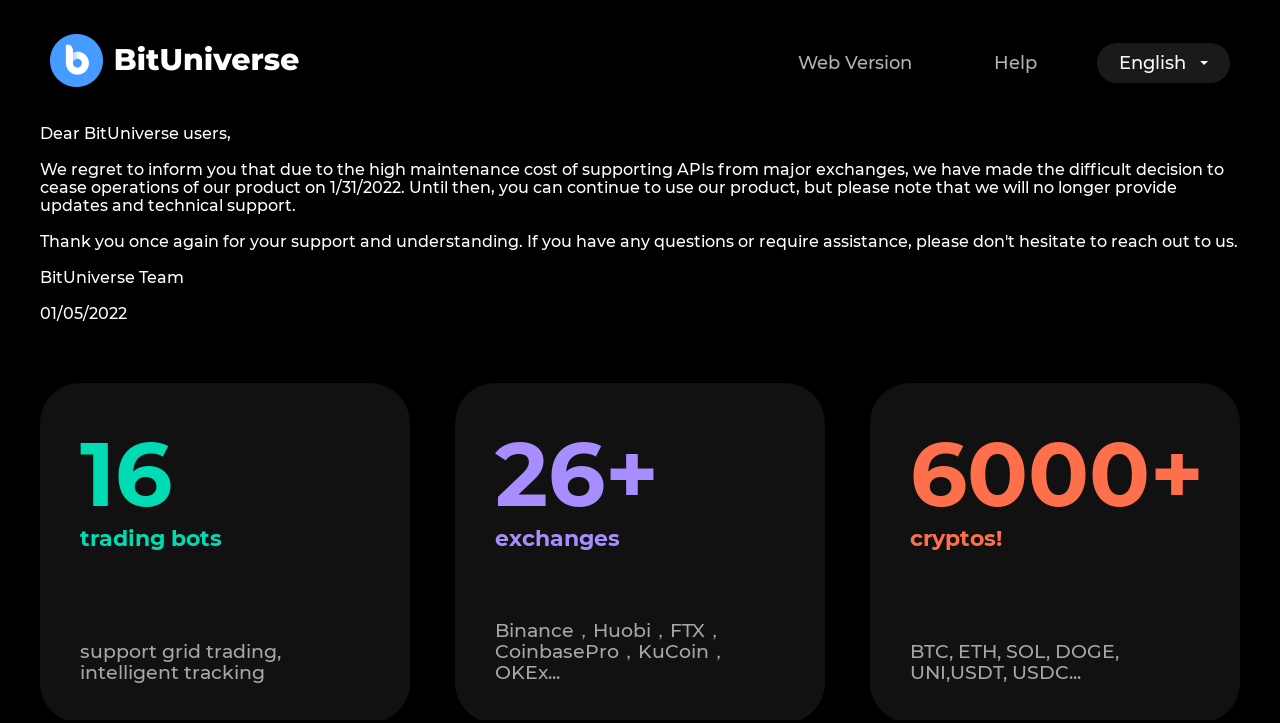

--- FILE ---
content_type: text/html
request_url: https://bituniverse.org/
body_size: 4941
content:
<!DOCTYPE html><html lang="en"><head><meta charset="utf-8"><link rel="icon" href="/favicon.ico"><meta name="viewport" content="width=device-width,initial-scale=1"><meta name="theme-color" content="#000000"><link rel="apple-touch-icon" sizes="180x180" href="/apple-touch-icon.png"><link rel="icon" type="image/png" sizes="32x32" href="/favicon-32x32.png"><link rel="icon" type="image/png" sizes="16x16" href="/favicon-16x16.png"><link rel="manifest" href="/manifest.json"><title>Trading Bot - Best crypto grid trading bot for free | BitUniverse</title><link href="/static/css/main.dd808e8f.chunk.css" rel="stylesheet"><link rel="apple-touch-icon-precomposed" href="https://www.bituniverse.org/og_cover_en.png" data-react-helmet="true"><link rel="canonical" href="/" id="canonical" data-react-helmet="true"><link rel="alternate" href="https://www.bituniverse.org/en-US/index.html" hreflang="en" data-react-helmet="true"><link rel="alternate" href="https://www.bituniverse.org/zh-CN/index.html" hreflang="zh" data-react-helmet="true"><link rel="alternate" href="https://www.bituniverse.org/zh-TW/index.html" hreflang="zh" data-react-helmet="true"><meta name="apple-mobile-web-app-capable" content="yes" data-react-helmet="true"><meta name="keywords" content="BTC, Trading Bot, Crypto Trading Bot, Altcoin, Bitcoin , Blockchain, ETH, DOGE, ADA, USDT, BNB, XRP, SOL, DOT, LUNA, LTC, LINK, FTT, BCH, WBTC, DAI, FIL, ETC, Binance, Huobi, Coinbase Pro, Pionex, FTX, KuCoin, OKEx, Bithumb, Gate.io, Bitfinex, Poloniex, Bittrex, liquid, ProBit, BigONE, Indodax, Lbank, Bitbns, Bitget, Bybit, BitoPro, CEO Global, HBTC, Hydax, MEXC, ShuBao" data-react-helmet="true"><meta name="description" content="24/7 Automated Trading Bot Earn passive income automatically and trade more effectively &amp; brilliantly.16 trading bots, 26+ exchanges, 6000+ cryptos（1）Free Trading Bot The trading bot is very reliable and runs automatically 24/7 and never misses a trade. Our algorithms support grid trading, intelligent tracking, as well as taking profit and stopping loss strategies, etc. It enables you to make money while you sleep and work!（2）Highly Secure and Encrypted BitUniverse has military-grade security and encryption, and the safety of your funds in exchange is strongly ensured. BitUniverse will never touch your funds directly. Instead, it only uses official exchange APIs to conduct trading. （3）Easier to Use BitUniverse might be the simplest and easiest trading bot to operate. It‘s fairly handy to embark on! It helps you conduct trading among over 6000+ cryptos including BitCoin, ETH, and DogeCoin, and you don't need to be an expert who has a good knowledge of programming and trading strategies. （4）You Are not Alone$50M+ Daily trading volume ; 600K+ traders. Raegwyn, Austria: 「BitUniverse enables me to manage my funds on a mobile App and the trading bot keeps making me profit even while I am asleep!」And.B.,Italy: 「BitUniverse has the trading tools that I need and the trading bot is free and very effective!」Nikolay Badjorov, Bulgaria: 「This is the most innovative and easy-to-use digital currency grid trading bot I have ever seen!」（5）26+ Exchanges Are Supported BitUniverse empowers customers to trade on 26+ exchanges such as: Binance，Huobi，Coinbase Pro，Pionex，FTX，KuCoin，OKEx，Bithumb，Gate.io，Bitfinex，Poloniex，Bittrex，liquid，ProBit，BigONE，Indodax，Lbank，Bitbns，Bitget，Bybit，BitoPro，CEO Global，HBTC，Hydax，MEXC，ShuBao，and more exchanges will be supported soon……Download the mobile app Bituniverse, connect your API keys on exchange, and start to use the automated trading robot for free! You don't need to transfer your funds to BitUniverse. Earn passive income automatically and trade more effectively &amp; brilliantly." data-react-helmet="true"><meta property="og:type" content="website" data-react-helmet="true"><meta property="og:site_name" content="BitUniverse" data-react-helmet="true"><meta property="og:image:alt" content="BitUniverse is your best crypto trading bot and crypto asset manager, which supports 26+ exchanges including Binance, Huobi, Coinbase, Hibtc, FTX, and It‘s free now!" data-react-helmet="true"><meta property="og:title" content="Trading Bot - Best crypto grid trading bot for free | BitUniverse" data-react-helmet="true"><meta property="og:description" content="BitUniverse is your best crypto trading bot and crypto asset manager, which supports 26+ exchanges including Binance, Huobi, Coinbase, Hibtc, FTX, and It‘s free now!" data-react-helmet="true"><meta property="og:image" content="https://www.bituniverse.org/og_cover_en.png" data-react-helmet="true"></head><body><noscript>You need to enable JavaScript to run this app.</noscript><div id="root"><div class="header-container"><div class="header-logo"><a href="/"><img src="/static/media/img_logo1.2f999c1d.png" alt="bituniverse"></a></div><div class="header-menu"><div class="mobile-show"><img src="/static/media/icon_menus.c789800f.png" alt="icon" class="header--icon"></div><menu class="header-menu--options "><li><a href="https://bot.bituniverse.org/">Web Version</a></li><li><a href="https://help.bituniverse.org/">Help</a></li></menu></div><div class="header-lang"><div class="mobile-show"><img src="/static/media/icon_language.793452b0.png" alt="icon" class="header--icon"></div><div class="header-lang--current pc-show"><span class="pc-show">English</span><span class="header-lang--arrow "></span></div><menu class="header-lang--options "><li class="active"><a href="/en-US/index.html">English</a></li><li class=""><a href="/zh-CN/index.html">简体中文</a></li><li class=""><a href="/zh-TW/index.html">繁体中文</a></li></menu></div></div><div class="content-container"><div class="download-container"><div class="download-text areaFadeInMark animate__animated animate__fadeInUp"><div class="service">Dear BitUniverse users,

We regret to inform you that due to the high maintenance cost of supporting APIs from major exchanges, we have made the difficult decision to cease operations of our product on 1/31/2022. Until then, you can continue to use our product, but please note that we will no longer provide updates and technical support.

Thank you once again for your support and understanding. If you have any questions or require assistance, please don't hesitate to reach out to us.

BitUniverse Team

01/05/2022</div></div></div><div class="tradeinfo-container"><div class="tradeinfo-item tradeinfo-item---tradingBots areaFadeInMark animate__animated animate__fadeInUp"><div class="tradeinfo-item--number">16</div><div class="tradeinfo-item--info">trading bots</div><div class="tradeinfo-item--desc">support grid trading, intelligent tracking</div></div><div class="tradeinfo-item tradeinfo-item---exchanges areaFadeInMark animate__animated animate__fadeInUp"><div class="tradeinfo-item--number">26+</div><div class="tradeinfo-item--info">exchanges</div><div class="tradeinfo-item--desc">Binance，Huobi，FTX，CoinbasePro，KuCoin，OKEx...</div></div><div class="tradeinfo-item tradeinfo-item---cryptos areaFadeInMark animate__animated animate__fadeInUp"><div class="tradeinfo-item--number">6000+</div><div class="tradeinfo-item--info">cryptos!</div><div class="tradeinfo-item--desc">BTC, ETH, SOL, DOGE, UNI,USDT, USDC...</div></div></div><div class="descript-item descript-item-trading-bot"><div class="descript-item--left areaFadeInMark"><div class="freeSmartTradingBotImg-container"><img src="/static/media/freeSmartTradingBot.0f156ee5.png" class="freeSmartTradingBotImg" alt="Free smart trading bot"></div></div><div class="descript-item--right areaFadeInMark"><div class="descript-item--title">Free Smart Trading Bot</div><div class="descript-item--descript">The trading bot runs automatically 24/7. It’s very reliable and never misses a trade. Our algorithms support grid trading, intelligent tracking, as well as taking profit and stopping loss strategies, etc. It enables you to make money while you sleep and work!</div></div></div><div class="descript-item descript-item-secure"><div class="descript-item--right areaFadeInMark"><div class="freeSmartTradingBotImg-container"><img src="/static/media/highlySecureandEncrypted.bc9a04cf.png" class="highlySecureandEncryptedImg" alt="Highly secure and encrypted"></div></div><div class="descript-item--left areaFadeInMark"><div class="descript-item--title">Highly Secure and Encrypted</div><div class="descript-item--descript">BitUniverse has military-grade security and encryption, and the safety of your funds in exchange is strongly ensured. BitUniverse will never touch your funds directly. Instead, it only uses official exchange APIs to conduct trading. </div></div></div><div class="descript-item descript-item-easy"><div class="descript-item--left areaFadeInMark"><div class="freeSmartTradingBotImg-container"><img src="/static/media/easiertoUse.ba759304.png" class="freeSmaeasiertoUseImgrtTradingBotImg" alt="Easier to use"></div></div><div class="descript-item--right areaFadeInMark"><div class="descript-item--title">Easier to Use</div><div class="descript-item--descript">BitUniverse might be the simplest and easiest trading bot to operate. It's fairly handy to embark on! It helps you conduct trading among over 6000+ cryptos including BitCoin, ETH, and DogeCoin, and you don't need to be an expert who has a good knowledge of programming and trading strategies. </div></div></div><div class="traders-container"><div class="traders-title areaFadeInMark">You Are not Alone<div><span class="text-green">$50M+</span> daily trading volume;</div><div><span class="text-blue">600K+</span> traders.</div></div><div class="traders-people"><div class="traders-people-item areaFadeInMark"><div class="traders-people-item--avator"><img src="/static/media/Raegwyn.48db2f9d.png"></div><div class="traders-people-item--name">Raegwyn</div><div class="traders-people-item--country">Austria</div><div class="traders-people-item--desc">BitUniverse enables me to manage my funds on a mobile App and the trading bot keeps making me profit even while I am asleep!</div></div><div class="traders-people-item areaFadeInMark"><div class="traders-people-item--avator"><img src="/static/media/And.B.d8bae2b7.png"></div><div class="traders-people-item--name">And.B.</div><div class="traders-people-item--country">Italy</div><div class="traders-people-item--desc">BitUniverse has the trading tools that I need and the trading bot is free and very effective!</div></div><div class="traders-people-item areaFadeInMark"><div class="traders-people-item--avator"><img src="/static/media/NikolayBadjorov.3f3c299b.png"></div><div class="traders-people-item--name">Nikolay Badjorov</div><div class="traders-people-item--country">Bulgaria</div><div class="traders-people-item--desc">This is the most innovative and easy-to-use digital currency grid trading bot I have ever seen!</div></div></div></div><div class="exchanges-container"><div class="exchanges-title areaFadeInMark"><span class="text-blue">26+</span> Exchanges Are Supported</div><div class="exchanges-desc areaFadeInMark">Binance，Huobi，CoinbasePro，Pionex，FTX，KuCoin，OKEx，Bithumb，Gate.io，Bitfinex，Poloniex，Bittrex，liquid，ProBit，BigONE，Indodax，Lbank，Bitbns，Bitget，Bybit，BitoPro，CEO Global，HBTC，Hydax，MEXC，ShuBao， and more exchanges will be supported soon……</div><div class="exchanges-logo areaFadeInMark"><img class="exchanges-logo--row1" alt="Binance" src="/static/media/icon_exchange1.124d47c6.png"><img class="exchanges-logo--row1" alt="Coinbase Pro" src="/static/media/icon_exchange2.1a1566a8.png"><img class="exchanges-logo--row1" alt="Pionex" src="/static/media/icon_exchange3.20782b7c.png"><img class="exchanges-logo--row1" alt="FTX" src="/static/media/icon_exchange4.9c967f67.png"><img class="exchanges-logo--row1" alt="Bitbns" src="/static/media/icon_exchange5.e979f6db.png"><img class="exchanges-logo--row1" alt="Bitget" src="/static/media/icon_exchange6.88b09ed3.png"><img class="exchanges-logo--row1" alt="OKEx" src="/static/media/icon_exchange7.42ee3d92.png"><img class="exchanges-logo--row1" alt="Bitfinex" src="/static/media/icon_exchange8.c82f01b6.png"><img class="exchanges-logo--row1" alt="liquid" src="/static/media/icon_exchange9.24326804.png"><br><img class="exchanges-logo--row2" alt="MEXC" src="/static/media/icon_exchange10.eb69515d.png"><img class="exchanges-logo--row2" alt="BitoPro" src="/static/media/icon_exchange11.ff2add88.png"><img class="exchanges-logo--row2" alt="Bithumb" src="/static/media/icon_exchange12.1b149897.png"><img class="exchanges-logo--row2" alt="BigONE" src="/static/media/icon_exchange13.b10e7299.png"><img class="exchanges-logo--row2" alt="KuCoin" src="/static/media/icon_exchange14.b5834879.png"><img class="exchanges-logo--row2" alt="Indodax" src="/static/media/icon_exchange15.3baf2091.png"><img class="exchanges-logo--row2" alt="" src="/static/media/icon_exchange16.b0f79d80.png"><img class="exchanges-logo--row2" alt="" src="/static/media/icon_exchange17.7ea7d82a.png"><img class="exchanges-logo--row2" alt="Gate.io" src="/static/media/icon_exchange18.ce6725b7.png"><img class="exchanges-logo--row2" alt="" src="/static/media/icon_exchange19.3b08b81c.png"><img class="exchanges-logo--row3" alt="Bittrex" src="/static/media/icon_exchange20.95ac5d1b.png"><img class="exchanges-logo--row3" alt="Lbank" src="/static/media/icon_exchange21.56f80ad2.png"><img class="exchanges-logo--row3" alt="Huobi" src="/static/media/icon_exchange22.ad3dba19.png"><img class="exchanges-logo--row3" alt="" src="/static/media/icon_exchange23.5500f4c8.png"><img class="exchanges-logo--row3" alt="ShuBao" src="/static/media/icon_exchange24.8979890f.png"><img class="exchanges-logo--row3" alt="ProBit" src="/static/media/icon_exchange25.e4ad605d.png"><img class="exchanges-logo--row3" alt="Poloniex" src="/static/media/icon_exchange26.4a9c244a.png"></div></div></div><div class="footer-container"><div class="footer-row areaFadeInMark"><div class="footer-download"><div class="footer-download--title">Download BitUniverse mobile app</div><div><button class="download-btn">Download now</button></div></div><div class="footer-desc">Connect your API keys on exchange, and start to use the automated trading robot for free! </div></div><div class="footer-row areaFadeInMark"><div><a href="/"><img src="/static/media/img_logo2.7e0f3904.png" class="footer--logo" alt="bituniverse"></a></div><div class="footer--social"><a href="mailto:service@bituniverse.org" title="service@bituniverse.org" class="mail"></a><a href="https://t.me/bituniverse" target="_blank" class="telegram"></a><a href="https://twitter.com/bituniverse_org" target="_blank" class="twitter"></a><a href="https://medium.com/bituniverse" target="_blank" class="medium"></a><a href="https://discord.gg/7RrTur7Qeg" target="_blank" class="discord"></a></div></div><div class="foooter-copy-right">Think Beyond Pte. Ltd. © 2021 by BitUniverse.</div></div></div><script async="" src="https://www.googletagmanager.com/gtag/js?id=G-5FDTRWGEBX"></script><script>function gtag(){dataLayer.push(arguments)}window.dataLayer=window.dataLayer||[],gtag("js",new Date),gtag("config","G-5FDTRWGEBX")</script><script>!function(e){function t(t){for(var n,u,a=t[0],c=t[1],l=t[2],s=0,p=[];s<a.length;s++)u=a[s],Object.prototype.hasOwnProperty.call(o,u)&&o[u]&&p.push(o[u][0]),o[u]=0;for(n in c)Object.prototype.hasOwnProperty.call(c,n)&&(e[n]=c[n]);for(f&&f(t);p.length;)p.shift()();return i.push.apply(i,l||[]),r()}function r(){for(var e,t=0;t<i.length;t++){for(var r=i[t],n=!0,a=1;a<r.length;a++){var c=r[a];0!==o[c]&&(n=!1)}n&&(i.splice(t--,1),e=u(u.s=r[0]))}return e}var n={},o={1:0},i=[];function u(t){if(n[t])return n[t].exports;var r=n[t]={i:t,l:!1,exports:{}};return e[t].call(r.exports,r,r.exports,u),r.l=!0,r.exports}u.e=function(e){var t=[],r=o[e];if(0!==r)if(r)t.push(r[2]);else{var n=new Promise((function(t,n){r=o[e]=[t,n]}));t.push(r[2]=n);var i,a=document.createElement("script");a.charset="utf-8",a.timeout=120,u.nc&&a.setAttribute("nonce",u.nc),a.src=function(e){return u.p+"static/js/"+({}[e]||e)+"."+{3:"b9a55a45"}[e]+".chunk.js"}(e);var c=new Error;i=function(t){a.onerror=a.onload=null,clearTimeout(l);var r=o[e];if(0!==r){if(r){var n=t&&("load"===t.type?"missing":t.type),i=t&&t.target&&t.target.src;c.message="Loading chunk "+e+" failed.\n("+n+": "+i+")",c.name="ChunkLoadError",c.type=n,c.request=i,r[1](c)}o[e]=void 0}};var l=setTimeout((function(){i({type:"timeout",target:a})}),12e4);a.onerror=a.onload=i,document.head.appendChild(a)}return Promise.all(t)},u.m=e,u.c=n,u.d=function(e,t,r){u.o(e,t)||Object.defineProperty(e,t,{enumerable:!0,get:r})},u.r=function(e){"undefined"!=typeof Symbol&&Symbol.toStringTag&&Object.defineProperty(e,Symbol.toStringTag,{value:"Module"}),Object.defineProperty(e,"__esModule",{value:!0})},u.t=function(e,t){if(1&t&&(e=u(e)),8&t)return e;if(4&t&&"object"==typeof e&&e&&e.__esModule)return e;var r=Object.create(null);if(u.r(r),Object.defineProperty(r,"default",{enumerable:!0,value:e}),2&t&&"string"!=typeof e)for(var n in e)u.d(r,n,function(t){return e[t]}.bind(null,n));return r},u.n=function(e){var t=e&&e.__esModule?function(){return e.default}:function(){return e};return u.d(t,"a",t),t},u.o=function(e,t){return Object.prototype.hasOwnProperty.call(e,t)},u.p="/",u.oe=function(e){throw console.error(e),e};var a=this["webpackJsonpofficial-site"]=this["webpackJsonpofficial-site"]||[],c=a.push.bind(a);a.push=t,a=a.slice();for(var l=0;l<a.length;l++)t(a[l]);var f=c;r()}([])</script><script src="/static/js/2.8b609f9b.chunk.js"></script><script src="/static/js/main.9d64c969.chunk.js"></script></body></html>

--- FILE ---
content_type: text/css
request_url: https://bituniverse.org/static/css/main.dd808e8f.chunk.css
body_size: 4254
content:
/*! normalize.css v8.0.1 | MIT License | github.com/necolas/normalize.css */html{line-height:1.15;-webkit-text-size-adjust:100%}body{margin:0;background-color:#000;font-family:"Montserrat","PingFangSC-Regular","PingFangSC-Medium",-apple-system,BlinkMacSystemFont,"Segoe UI",Roboto,"Helvetica Neue",Helvetica,"Hiragino Sans GB","Microsoft YaHei",SimSun,sans-serif,"PingFang SC",Arial,"Apple Color Emoji","Segoe UI Emoji","Segoe UI Symbol";-webkit-font-smoothing:antialiased;-moz-osx-font-smoothing:grayscale}main{display:block}h1{font-size:2em;margin:.67em 0}hr{box-sizing:content-box;height:0;overflow:visible}pre{font-family:monospace,monospace;font-size:1em}a{background-color:transparent}abbr[title]{border-bottom:none;text-decoration:underline;-webkit-text-decoration:underline dotted;text-decoration:underline dotted}b,strong{font-weight:bolder}code,kbd,samp{font-family:monospace,monospace;font-size:1em}small{font-size:80%}sub,sup{font-size:75%;line-height:0;position:relative;vertical-align:baseline}sub{bottom:-.25em}sup{top:-.5em}img{border-style:none}button,input,optgroup,select,textarea{font-family:inherit;font-size:100%;line-height:1.15;margin:0}button,input{overflow:visible}button,select{text-transform:none}[type=button],[type=reset],[type=submit],button{-webkit-appearance:button}[type=button]::-moz-focus-inner,[type=reset]::-moz-focus-inner,[type=submit]::-moz-focus-inner,button::-moz-focus-inner{border-style:none;padding:0}[type=button]:-moz-focusring,[type=reset]:-moz-focusring,[type=submit]:-moz-focusring,button:-moz-focusring{outline:1px dotted ButtonText}fieldset{padding:.35em .75em .625em}legend{box-sizing:border-box;color:inherit;display:table;max-width:100%;padding:0;white-space:normal}progress{vertical-align:baseline}textarea{overflow:auto}[type=checkbox],[type=radio]{box-sizing:border-box;padding:0}[type=number]::-webkit-inner-spin-button,[type=number]::-webkit-outer-spin-button{height:auto}[type=search]{-webkit-appearance:textfield;outline-offset:-2px}[type=search]::-webkit-search-decoration{-webkit-appearance:none}::-webkit-file-upload-button{-webkit-appearance:button;font:inherit}details{display:block}summary{display:list-item}[hidden],template{display:none}.header-container{display:flex;align-items:center}@media screen and (min-width:576px){.header-container{padding:34px 50px}}@media screen and (max-width:767px){.header-container{padding:4.2667vw 8vw}}.header-logo{flex:1 1}@media screen and (min-width:576px){.header-logo img{width:250px}}@media screen and (max-width:767px){.header-logo img{width:34.6667vw}}@media screen and (max-width:767px){.header--icon{width:5.2vw;height:5.2vw}}.header-menu--options{margin:0}.header-menu--options a{text-decoration:none;color:#b2b2b2}@media screen and (min-width:576px){.header-menu--options{display:flex}.header-menu--options a{font-weight:500;font-size:18px;line-height:22px;margin-right:60px}.header-menu--options a:hover{color:#fff}}@media screen and (max-width:767px){.header-menu--options{display:none}}.header-lang{position:relative}@media screen and (max-width:767px){.header-lang{margin-left:6.1333vw}}.header-lang--current{color:#f8f8f8;font-weight:500;font-size:18px;line-height:22px;padding:9px 22px;cursor:pointer;background:hsla(0,0%,97.3%,.1);border-radius:20px;display:flex;align-items:center}.header-lang--current:hover{color:#b2b2b2}.header-lang--current:hover .header-lang--arrow{border-color:#b2b2b2 transparent transparent}.header-lang--arrow{margin-left:14px;position:relative;width:0;height:0;border:4px solid transparent;border-top-color:#f8f8f8;-webkit-transform:translateY(25%) rotate(0deg);transform:translateY(25%) rotate(0deg)}.header-lang--arrow.header-lang--arrow-active{-webkit-transform:translateY(-25%) rotate(180deg);transform:translateY(-25%) rotate(180deg)}@media screen and (max-width:767px){.header-mobile--options{display:none;top:4vw;left:4vw;position:fixed;z-index:2;background-color:#202224;width:92vw;margin:0;box-sizing:border-box;border-radius:5.3333vw;padding:4vw}.header-mobile--options.active{display:block}.header-mobile--options li{list-style:none;border-radius:2.5333vw}.header-mobile--options li.active{background-color:rgba(101,99,99,.2)}.header-mobile--options a{text-decoration:none;color:#fff;display:block;padding:4.9333vw 4vw}}.header-lang--options{list-style:none;display:none;margin:0;z-index:2;top:calc(100% + 10px);background:#202224;box-sizing:border-box;width:226px;border-radius:23.9036px;padding:9px;right:0;position:absolute}.header-lang--options.active{display:block}.header-lang--options li{height:70px;align-items:center;justify-content:center}.header-lang--options li:not(:first-child){margin-top:10px}.header-lang--options li.active,.header-lang--options li:hover{background-color:rgba(101,99,99,.2);border-radius:16px}.header-lang--options a{text-align:center;display:block;height:100%;width:100%;color:#fff;font-weight:700;text-decoration:none;font-size:16px;line-height:70px}@media screen and (min-width:576px){.content-container{width:1200px;margin:0 auto}}@media screen and (max-width:767px){.content-container{box-sizing:border-box;padding:8vw 8vw 0}}@media screen and (min-width:576px){.descript-item{margin-top:242px;display:flex;align-items:center}}@media screen and (max-width:767px){.descript-item{margin-top:22.6667vw}}.descript-item--right{order:2}@media screen and (min-width:576px){.descript-item--left{order:1;margin-right:100px}}.descript-item--title{color:#fcfcfc;font-size:72px;line-height:1.1;font-weight:700;margin-bottom:20px}@media screen and (max-width:767px){.descript-item--title{margin-top:5.3333vw;font-size:9.6vw;margin-bottom:2.6667vw}}.descript-item--descript{color:#a7a7a7;line-height:28px;font-size:18px;font-weight:400}@media screen and (max-width:767px){.descript-item--descript{font-size:3.4667vw;line-height:6.4vw}}@media screen and (min-width:576px){.descript-item-trading-bot .descript-item--title{width:462px}.descript-item-trading-bot .descript-item--descript{width:420px}}@media screen and (min-width:576px){.descript-item-secure .descript-item--title{width:560px}.descript-item-secure .descript-item--descript{width:430px}}@media screen and (min-width:576px){.descript-item-easy .descript-item--title{width:462px}.descript-item-easy .descript-item--descript{width:420px}}.freeSmartTradingBotImg{width:621px}@media screen and (max-width:767px){.freeSmartTradingBotImg{width:82.8vw}}.highlySecureandEncryptedImg{width:478px}@media screen and (max-width:767px){.highlySecureandEncryptedImg{width:63.7333vw}}.freeSmaeasiertoUseImgrtTradingBotImg{width:586px}@media screen and (max-width:767px){.freeSmaeasiertoUseImgrtTradingBotImg{width:78.1333vw}}@media screen and (max-width:767px){.freeSmartTradingBotImg-container{text-align:center}}@media screen and (min-width:576px){.tradeinfo-container{display:flex;margin:60px 0 300px;justify-content:space-between}}@media screen and (max-width:767px){.tradeinfo-container{margin-top:9.8667vw}}.tradeinfo-item{background-color:#121212;box-sizing:border-box;display:flex;flex-direction:column}@media screen and (min-width:576px){.tradeinfo-item{border-radius:40px;width:370px;height:340px;padding:40px}}@media screen and (max-width:767px){.tradeinfo-item{border-radius:5.3333vw;padding:5.3333vw;height:34.6667vw}.tradeinfo-item+.tradeinfo-item{margin-top:2.6667vw}}.tradeinfo-item---tradingBots .tradeinfo-item--info,.tradeinfo-item---tradingBots .tradeinfo-item--number{color:#00dcb4}.tradeinfo-item---exchanges .tradeinfo-item--info,.tradeinfo-item---exchanges .tradeinfo-item--number{color:#a98eff}.tradeinfo-item---cryptos .tradeinfo-item--info,.tradeinfo-item---cryptos .tradeinfo-item--number{color:#ff704c}.tradeinfo-item--number{font-weight:700}@media screen and (min-width:576px){.tradeinfo-item--number{font-size:90px}}@media screen and (max-width:767px){.tradeinfo-item--number{font-size:12vw}}.tradeinfo-item--info{font-weight:700;flex:1 1}@media screen and (min-width:576px){.tradeinfo-item--info{font-size:22px}}@media screen and (max-width:767px){.tradeinfo-item--info{font-size:3.2vw}}.tradeinfo-item--desc{color:#a7a7a7}@media screen and (min-width:576px){.tradeinfo-item--desc{font-size:19px}}@media screen and (max-width:767px){.tradeinfo-item--desc{margin-top:1.3333vw;font-size:3.2vw}}.download-container{position:relative}.download-title{color:#fff;font-weight:700;margin-top:60px;margin-bottom:20px;line-height:1}@media screen and (min-width:576px){.download-title{font-size:110px;width:700px}}@media screen and (max-width:767px){.download-title{font-size:9.3333vw}}.download-desc{color:#fcefef;margin-top:12px}@media screen and (min-width:576px){.download-desc{width:500px;font-size:24px;margin-bottom:40px}}@media screen and (max-width:767px){.download-desc{font-size:3.4667vw;width:84vw;line-height:1.5;margin:4vw 0 8vw}}.service{color:#fff;white-space:pre-wrap}.download-button{margin-top:32px;box-sizing:border-box;border:1px solid #fff;color:#fff;display:flex;cursor:pointer;align-items:center}@media screen and (min-width:576px){.download-button{width:360px;height:70px;font-size:22px;padding:35px;border-radius:35px}.download-button+.download-button{margin-top:20px}.download-button:hover{background-color:#262626}}@media screen and (max-width:767px){.download-button{width:65vw;height:12.6667vw;border-radius:6.3333vw;padding:4.6667vw;font-size:4vw}.download-button+.download-button{margin-top:4.2667vw}}.download-button--text{flex:1 1;padding-left:10px}@media screen and (min-width:576px){.download-button--icon-platform{width:40px;height:40px}}@media screen and (max-width:767px){.download-button--icon-platform{width:7.2vw;height:7.2vw}}@media screen and (min-width:576px){.download-button--icon-download{width:30px;height:30px}}@media screen and (max-width:767px){.download-button--icon-download{width:5.3333vw;height:5.3333vw}}@media screen and (min-width:576px){.smartCryptoTradingBotImg{position:absolute;z-index:-1;right:0;top:-40px;width:607px}}@media screen and (max-width:767px){.smartCryptoTradingBotImg{width:63.4667vw}}@media screen and (max-width:767px){.smartCryptoTradingBotImgContainer{text-align:center}}.traders-title{font-weight:700;color:#fff}@media screen and (max-width:767px){.traders-title{margin-top:28.1333vw;font-size:9.6vw}}@media screen and (min-width:576px){.traders-title{margin-top:242px;font-size:72px}}@media screen and (min-width:576px){.traders-people{margin-top:106px;display:flex;justify-content:space-evenly}}.traders-people-item{background-color:#121212;box-sizing:border-box}@media screen and (max-width:767px){.traders-people-item{padding:0 10vw 10vw;margin-top:16.2667vw;border-radius:8.2667vw}}@media screen and (min-width:576px){.traders-people-item{padding:0 30px 30px;border-radius:40px;width:320px}}.traders-people-item--avator{text-align:center;position:relative}@media screen and (max-width:767px){.traders-people-item--avator{top:-6.9333vw}.traders-people-item--avator img{width:20.2667vw}}@media screen and (min-width:576px){.traders-people-item--avator{top:-33px}.traders-people-item--avator img{width:100px}}.traders-people-item--name{color:#fff;text-align:center}@media screen and (max-width:767px){.traders-people-item--name{font-size:6.1333vw;margin:-2vw 0 2vw;line-height:8.5333vw}}@media screen and (min-width:576px){.traders-people-item--name{font-size:28px;margin-bottom:10px}}.traders-people-item--country{text-align:center;color:#a7a7a7;font-weight:400}@media screen and (max-width:767px){.traders-people-item--country{font-size:3.4667vw}}@media screen and (min-width:576px){.traders-people-item--country{font-size:18px}}.traders-people-item--desc{color:#a7a7a7;font-weight:400}@media screen and (max-width:767px){.traders-people-item--desc{font-size:3.4667vw;margin-top:5.3333vw;line-height:5.3333vw}}@media screen and (min-width:576px){.traders-people-item--desc{font-size:18px;margin-top:40px;line-height:28px}}@media screen and (max-width:767px){.exchanges-title{margin-top:18vw}}.exchanges-title{color:#fff;font-weight:700;text-align:center}@media screen and (min-width:576px){.exchanges-title{font-size:72px;width:658px;margin:295px auto 0}}@media screen and (max-width:767px){.exchanges-title{font-size:9.6vw;line-height:11.7333vw}}.exchanges-desc{color:#a7a7a7;font-weight:400}@media screen and (min-width:576px){.exchanges-desc{text-align:center;margin:40px auto 70px;width:844px;font-size:18px;line-height:28px}}@media screen and (max-width:767px){.exchanges-desc{margin:5.3333vw 0 8.6667vw;font-size:3.4667vw;line-height:4.8vw}}@media screen and (max-width:767px){.exchanges-logo img{width:8.2667vw;margin:0 6.8vw 5.7333vw 0}.exchanges-logo img:nth-child(6),.exchanges-logo img:nth-child(6n+1){margin-right:0}.exchanges-logo img:first-child,.exchanges-logo img:nth-child(7){margin-right:6.8vw}.exchanges-logo br{display:none}}@media screen and (min-width:576px){.exchanges-logo{text-align:center}.exchanges-logo img{width:60px;margin-right:60px}.exchanges-logo .exchanges-logo--row2,.exchanges-logo .exchanges-logo--row3{margin-top:42px}}.footer-container{border-top:1px solid #383838}@media screen and (min-width:576px){.footer-container{width:1200px;margin:220px auto 0;padding-top:109px}}@media screen and (max-width:767px){.footer-container{margin:14.6667vw 8vw 0;padding-top:13.3333vw}}@media screen and (min-width:576px){.footer-row{display:flex;justify-content:space-between}.footer-row+.footer-row{margin-top:172px}}@media screen and (min-width:576px){.footer-download{width:596px}}.footer-download--title{font-weight:700;color:#fff}@media screen and (min-width:576px){.footer-download--title{font-size:48px;line-height:59px;margin-bottom:22px}}@media screen and (max-width:767px){.footer-download--title{font-size:9.6vw;line-height:11.7333vw;margin-bottom:7.2vw}}.footer-desc{color:#a7a7a7}@media screen and (min-width:576px){.footer-desc{font-weight:500;font-size:24px;line-height:29px;width:490px}}@media screen and (max-width:767px){.footer-desc{font-size:3.4667vw;line-height:4.8vw;margin:9.6vw 0 12.9333vw}}@media screen and (min-width:576px){.footer--logo{width:229px}}@media screen and (max-width:767px){.footer--logo{width:43.7333vw;margin-bottom:8vw}}.footer--social a{display:inline-block;background-repeat:no-repeat;background-size:contain;background-position:50%}.footer--social a.mail{background-image:url(/static/media/icon_email.402c5d37.png)}.footer--social a.mail:hover{background-image:url(/static/media/icon_email_hover.4d21a818.png)}.footer--social a.telegram{background-image:url(/static/media/icon_telegram.c08ce282.png)}.footer--social a.telegram:hover{background-image:url(/static/media/icon_telegram_hover.e32c67d4.png)}.footer--social a.twitter{background-image:url(/static/media/icon_twitter.3b462d1b.png)}.footer--social a.twitter:hover{background-image:url(/static/media/icon_twitter_hover.53c8b4c6.png)}.footer--social a.medium{background-image:url(/static/media/icon_medium.e5ac1fc2.png)}.footer--social a.medium:hover{background-image:url(/static/media/icon_medium_hover.5a53a615.png)}.footer--social a.discord{background-image:url(/static/media/icon_discord.19c16352.png)}.footer--social a.discord:hover{background-image:url(/static/media/icon_discord_hover.96692a26.png)}@media screen and (min-width:576px){.footer--social{width:490px}.footer--social a{margin-right:30px;width:36px;height:36px}}@media screen and (max-width:767px){.footer--social{margin-bottom:16vw}.footer--social a{margin-right:6.6667vw;width:6.6667vw;height:6.6667vw}}.foooter-copy-right{color:#888;font-weight:400;text-align:center}@media screen and (min-width:576px){.foooter-copy-right{margin:140px 0 80px}}@media screen and (max-width:767px){.foooter-copy-right{margin:10.6667vw 0 8vw;font-size:3.4667vw}}@font-face{font-family:"Montserrat";src:url(/static/media/Montserrat-Regular.3cd78665.ttf);font-weight:400}@font-face{font-family:"Montserrat";src:url(/static/media/Montserrat-Bold.079ca05d.ttf);font-weight:700}@font-face{font-family:"Montserrat";src:url(/static/media/Montserrat-Medium.e2d60bc4.ttf);font-weight:400}
/*!
 * animate.css - https://animate.style/
 * Version - 4.1.1
 * Licensed under the MIT license - https://opensource.org/licenses/MIT
 *
 * Copyright (c) 2021 Animate.css
 */:root{--animate-duration:1s;--animate-delay:1s;--animate-repeat:1}.animate__animated{-webkit-animation-duration:1s;-webkit-animation-duration:var(--animate-duration);animation-duration:1s;animation-duration:var(--animate-duration);-webkit-animation-fill-mode:both;animation-fill-mode:both}.animate__animated.animate__infinite{-webkit-animation-iteration-count:infinite;animation-iteration-count:infinite}.animate__animated.animate__repeat-1{-webkit-animation-iteration-count:1;-webkit-animation-iteration-count:var(--animate-repeat);animation-iteration-count:1;animation-iteration-count:var(--animate-repeat)}.animate__animated.animate__repeat-2{-webkit-animation-iteration-count:2;-webkit-animation-iteration-count:calc(var(--animate-repeat)*2);animation-iteration-count:2;animation-iteration-count:calc(var(--animate-repeat)*2)}.animate__animated.animate__repeat-3{-webkit-animation-iteration-count:3;-webkit-animation-iteration-count:calc(var(--animate-repeat)*3);animation-iteration-count:3;animation-iteration-count:calc(var(--animate-repeat)*3)}.animate__animated.animate__delay-1s{-webkit-animation-delay:1s;-webkit-animation-delay:var(--animate-delay);animation-delay:1s;animation-delay:var(--animate-delay)}.animate__animated.animate__delay-2s{-webkit-animation-delay:2s;-webkit-animation-delay:calc(var(--animate-delay)*2);animation-delay:2s;animation-delay:calc(var(--animate-delay)*2)}.animate__animated.animate__delay-3s{-webkit-animation-delay:3s;-webkit-animation-delay:calc(var(--animate-delay)*3);animation-delay:3s;animation-delay:calc(var(--animate-delay)*3)}.animate__animated.animate__delay-4s{-webkit-animation-delay:4s;-webkit-animation-delay:calc(var(--animate-delay)*4);animation-delay:4s;animation-delay:calc(var(--animate-delay)*4)}.animate__animated.animate__delay-5s{-webkit-animation-delay:5s;-webkit-animation-delay:calc(var(--animate-delay)*5);animation-delay:5s;animation-delay:calc(var(--animate-delay)*5)}.animate__animated.animate__faster{-webkit-animation-duration:.5s;-webkit-animation-duration:calc(var(--animate-duration)/2);animation-duration:.5s;animation-duration:calc(var(--animate-duration)/2)}.animate__animated.animate__fast{-webkit-animation-duration:.8s;-webkit-animation-duration:calc(var(--animate-duration)*0.8);animation-duration:.8s;animation-duration:calc(var(--animate-duration)*0.8)}.animate__animated.animate__slow{-webkit-animation-duration:2s;-webkit-animation-duration:calc(var(--animate-duration)*2);animation-duration:2s;animation-duration:calc(var(--animate-duration)*2)}.animate__animated.animate__slower{-webkit-animation-duration:3s;-webkit-animation-duration:calc(var(--animate-duration)*3);animation-duration:3s;animation-duration:calc(var(--animate-duration)*3)}@media (prefers-reduced-motion:reduce),print{.animate__animated{-webkit-animation-duration:1ms!important;animation-duration:1ms!important;transition-duration:1ms!important;-webkit-animation-iteration-count:1!important;animation-iteration-count:1!important}.animate__animated[class*=Out]{opacity:0}}@-webkit-keyframes fadeInUp{0%{opacity:0;-webkit-transform:translate3d(0,40%,0);transform:translate3d(0,40%,0)}to{opacity:1;-webkit-transform:translateZ(0);transform:translateZ(0)}}@keyframes fadeInUp{0%{opacity:0;-webkit-transform:translate3d(0,40%,0);transform:translate3d(0,40%,0)}to{opacity:1;-webkit-transform:translateZ(0);transform:translateZ(0)}}.animate__fadeInUp{-webkit-animation-name:fadeInUp;animation-name:fadeInUp}.text-green{color:#01ed77}.text-blue{color:#459bff}*{-webkit-tap-highlight-color:rgba(0,0,0,0);-webkit-tap-highlight-color:transparent}.download-btn{display:inline-block;cursor:pointer;background:radial-gradient(86.61% 84.8% at 15.2% 15.2%,#0378ff 0,#02e0d2 100%);color:#fff;text-decoration:none;border:none}.download-btn:hover{background:radial-gradient(86.61% 84.8% at 15.2% 15.2%,#4a9eff 0,#67fff5 100%)}@media screen and (min-width:576px){.download-btn{font-size:18px;line-height:22px;border-radius:25.0144px;padding:12px 22px}}@media screen and (max-width:767px){.download-btn{font-weight:700;font-size:3.4667vw;line-height:4.2667vw;padding:3.3333vw 4.5333vw;border-radius:12.2667vw}}@media screen and (min-width:576px){.mobile-show{display:none}}@media screen and (max-width:767px){.pc-show{display:none}}.areaFadeInMark{opacity:0}

--- FILE ---
content_type: application/javascript
request_url: https://bituniverse.org/static/js/main.9d64c969.chunk.js
body_size: 10455
content:
(this["webpackJsonpofficial-site"]=this["webpackJsonpofficial-site"]||[]).push([[0],{30:function(e,t,a){},31:function(e,t,a){},37:function(e,t,a){},38:function(e,t,a){},39:function(e,t,a){},40:function(e,t,a){},41:function(e,t,a){},42:function(e,t,a){},43:function(e,t,a){},44:function(e,t,a){},45:function(e,t,a){"use strict";a.r(t);var i=a(1),n=a.n(i),o=a(16),s=a.n(o),r=(a(30),a(8)),c=(a(31),a.p+"static/media/img_logo1.2f999c1d.png"),d=a.p+"static/media/icon_menus.c789800f.png",l=a.p+"static/media/icon_language.793452b0.png",m=a(9),g=a(5),b=Object(g.a)(),u=Object({NODE_ENV:"production",PUBLIC_URL:"",WDS_SOCKET_HOST:void 0,WDS_SOCKET_PATH:void 0,WDS_SOCKET_PORT:void 0,FAST_REFRESH:!0}).REACT_APP_SITE_ORIGIN||"https://www.bituniverse.org/",h="false"===Object({NODE_ENV:"production",PUBLIC_URL:"",WDS_SOCKET_HOST:void 0,WDS_SOCKET_PATH:void 0,WDS_SOCKET_PORT:void 0,FAST_REFRESH:!0}).REACT_APP_SITE_ORIGIN&&"";function _(e){return h?"".concat(h).concat(e):new URL(e,u).href}var p,j={menu_pionex:"Pionex",menu_bot_bityou:"Web Version",menu_help:"Help",download_title:"24/7 Smart Crypto Trading Bot",download_desc:"",tradeinfo_bots:"trading bots",tradeinfo_bots_desc:"support grid trading, intelligent tracking",tradeinfo_exchanges:"exchanges",tradeinfo_exchanges_desc:"Binance\uff0cHuobi\uff0cFTX\uff0cCoinbasePro\uff0cKuCoin\uff0cOKEx...",tradeinfo_cryptos:"cryptos!",tradeinfo_cryptos_desc:"BTC, ETH, SOL, DOGE, UNI,USDT, USDC...",descript_title1:"Free Smart Trading Bot",descript_desc1:"The trading bot runs automatically 24/7. It\u2019s very reliable and never misses a trade. Our algorithms support grid trading, intelligent tracking, as well as taking profit and stopping loss strategies, etc. It enables you to make money while you sleep and work!",descript_title2:"Highly Secure and Encrypted",descript_desc2:"BitUniverse has military-grade security and encryption, and the safety of your funds in exchange is strongly ensured. BitUniverse will never touch your funds directly. Instead, it only uses official exchange APIs to conduct trading. ",descript_title3:"Easier to Use",descript_desc3:"BitUniverse might be the simplest and easiest trading bot to operate. It's fairly handy to embark on! It helps you conduct trading among over 6000+ cryptos including BitCoin, ETH, and DogeCoin, and you don't need to be an expert who has a good knowledge of programming and trading strategies. ",trader_title1:"You Are not Alone",trader_title2:"{dailyvolume} daily trading volume;",trader_title3:"{traders} traders.",trader1_name:"Raegwyn",trader1_country:"Austria",trader1_desc:"BitUniverse enables me to manage my funds on a mobile App and the trading bot keeps making me profit even while I am asleep!",trader2_name:"And.B.",trader2_country:"Italy",trader2_desc:"BitUniverse has the trading tools that I need and the trading bot is free and very effective!",trader3_name:"Nikolay Badjorov",trader3_country:"Bulgaria",trader3_desc:"This is the most innovative and easy-to-use digital currency grid trading bot I have ever seen!",exchanges_title:"{number} Exchanges Are Supported",exchanges_desc:"Binance\uff0cHuobi\uff0cCoinbasePro\uff0cPionex\uff0cFTX\uff0cKuCoin\uff0cOKEx\uff0cBithumb\uff0cGate.io\uff0cBitfinex\uff0cPoloniex\uff0cBittrex\uff0cliquid\uff0cProBit\uff0cBigONE\uff0cIndodax\uff0cLbank\uff0cBitbns\uff0cBitget\uff0cBybit\uff0cBitoPro\uff0cCEO Global\uff0cHBTC\uff0cHydax\uff0cMEXC\uff0cShuBao\uff0c and more exchanges will be supported soon\u2026\u2026",footer_download_title:"Download BitUniverse mobile app",footer_download_btn:"Download now",footer_desc:"Connect your API keys on exchange, and start to use the automated trading robot for free! ",download_modal_btn:"Download",download_modal_ios_appstore_title:"AppStore version",download_modal_ios_appstore_desc:"Download from AppStore",download_modal_ios_testflight_title:"TestFlight version",download_modal_ios_testflight_desc:"Download the latest version from TestFlight to try the new functions",download_modal_android_googleplay_title:"Google Play version",download_modal_android_googleplay_desc:"Download from Google Play",download_modal_android_apk_title:"APK version",download_modal_android_apk_desc:"Download apk file",seo_title:"Trading Bot - Best crypto grid trading bot for free | BitUniverse",seo_keywords:"BTC, Trading Bot, Crypto Trading Bot, Altcoin, Bitcoin , Blockchain, ETH, DOGE, ADA, USDT, BNB, XRP, SOL, DOT, LUNA, LTC, LINK, FTT, BCH, WBTC, DAI, FIL, ETC, Binance, Huobi, Coinbase Pro, Pionex, FTX, KuCoin, OKEx, Bithumb, Gate.io, Bitfinex, Poloniex, Bittrex, liquid, ProBit, BigONE, Indodax, Lbank, Bitbns, Bitget, Bybit, BitoPro, CEO Global, HBTC, Hydax, MEXC, ShuBao",seo_description:"24/7 Automated Trading Bot Earn passive income automatically and trade more effectively & brilliantly.16 trading bots, 26+ exchanges, 6000+ cryptos\uff081\uff09Free Trading Bot The trading bot is very reliable and runs automatically 24/7 and never misses a trade. Our algorithms support grid trading, intelligent tracking, as well as taking profit and stopping loss strategies, etc. It enables you to make money while you sleep and work!\uff082\uff09Highly Secure and Encrypted BitUniverse has military-grade security and encryption, and the safety of your funds in exchange is strongly ensured. BitUniverse will never touch your funds directly. Instead, it only uses official exchange APIs to conduct trading. \uff083\uff09Easier to Use BitUniverse might be the simplest and easiest trading bot to operate. It\u2018s fairly handy to embark on! It helps you conduct trading among over 6000+ cryptos including BitCoin, ETH, and DogeCoin, and you don't need to be an expert who has a good knowledge of programming and trading strategies. \uff084\uff09You Are not Alone$50M+ Daily trading volume ; 600K+ traders. Raegwyn, Austria: \u300cBitUniverse enables me to manage my funds on a mobile App and the trading bot keeps making me profit even while I am asleep!\u300dAnd.B.,Italy: \u300cBitUniverse has the trading tools that I need and the trading bot is free and very effective!\u300dNikolay Badjorov, Bulgaria: \u300cThis is the most innovative and easy-to-use digital currency grid trading bot I have ever seen!\u300d\uff085\uff0926+ Exchanges Are Supported BitUniverse empowers customers to trade on 26+ exchanges such as: Binance\uff0cHuobi\uff0cCoinbase Pro\uff0cPionex\uff0cFTX\uff0cKuCoin\uff0cOKEx\uff0cBithumb\uff0cGate.io\uff0cBitfinex\uff0cPoloniex\uff0cBittrex\uff0cliquid\uff0cProBit\uff0cBigONE\uff0cIndodax\uff0cLbank\uff0cBitbns\uff0cBitget\uff0cBybit\uff0cBitoPro\uff0cCEO Global\uff0cHBTC\uff0cHydax\uff0cMEXC\uff0cShuBao\uff0cand more exchanges will be supported soon\u2026\u2026Download the mobile app Bituniverse, connect your API keys on exchange, and start to use the automated trading robot for free! You don't need to transfer your funds to BitUniverse. Earn passive income automatically and trade more effectively & brilliantly.",og_description:"BitUniverse is your best crypto trading bot and crypto asset manager, which supports 26+ exchanges including Binance, Huobi, Coinbase, Hibtc, FTX, and It\u2018s free now!",termination_of_service:"Dear BitUniverse users,\n\nWe regret to inform you that due to the high maintenance cost of supporting APIs from major exchanges, we have made the difficult decision to cease operations of our product on 1/31/2022. Until then, you can continue to use our product, but please note that we will no longer provide updates and technical support.\n\nThank you once again for your support and understanding. If you have any questions or require assistance, please don't hesitate to reach out to us.\n\nBitUniverse Team\n\n01/05/2022",download_pionex:"Download Pionex"},x={menu_pionex:"Pionex",menu_bot_bityou:"\u7f51\u9875\u7248",menu_help:"\u5e2e\u52a9",download_title:"7x24\u5c0f\u65f6\u81ea\u52a8\u4ea4\u6613\u673a\u5668\u4eba",download_desc:"\u81ea\u52a8\u8d5a\u53d6\u88ab\u52a8\u6536\u5165\uff0c\u8ba9\u4ea4\u6613\u66f4\u52a0\u9ad8\u6548\u667a\u80fd\uff01",tradeinfo_bots:"\u4e2a\u4ea4\u6613\u673a\u5668\u4eba",tradeinfo_bots_desc:"\u652f\u6301\u7f51\u683c\u4ea4\u6613\u3001\u667a\u80fd\u8ffd\u8e2a\u3001\u6b62\u76c8\u6b62\u635f\u2026",tradeinfo_exchanges:"\u4e3b\u6d41\u4ea4\u6613\u6240",tradeinfo_exchanges_desc:"Binance\uff0cHuobi\uff0cFTX\uff0cCoinbase Pro\uff0cKuCoin\uff0cOKEx...",tradeinfo_cryptos:"\u4ee3\u5e01!",tradeinfo_cryptos_desc:"BTC, ETH, SOL, DOGE, UNI,USDT, USDC...",descript_title1:"\u514d\u8d39\u4ea4\u6613\u673a\u5668\u4eba",descript_desc1:"7x24\u5c0f\u65f6\u5168\u81ea\u52a8\u4ea4\u6613\uff0c\u652f\u6301\u7f51\u683c\u4ea4\u6613\uff0c\u667a\u80fd\u8ffd\u8e2a\uff0c\u6b62\u76c8\u6b62\u635f\u7b49\u7b56\u7565\u3002\u7a33\u5b9a\u53ef\u9760\uff0c\u7edd\u4e0d\u4f1a\u9519\u8fc7\u4efb\u4f55\u4ea4\u6613\uff0c\u5373\u4f7f\u4f60\u5728\u5de5\u4f5c\u548c\u7761\u89c9\u4e5f\u5728\u4e3a\u4f60\u8d5a\u94b1\u3002",descript_title2:"\u8d85\u5f3a\u5b89\u5168\u52a0\u5bc6",descript_desc2:"BitUniverse\u6709\u519b\u5de5\u7ea7\u7684\u5b89\u5168\u4e0e\u52a0\u5bc6\u6280\u672f\uff0c\u540c\u65f6\u60a8\u7684\u8d44\u91d1\u4ecd\u5728\u60a8\u7684\u4ea4\u6613\u6240\u91cc\u3002Bituniverse\u6c38\u8fdc\u4e0d\u4f1a\u76f4\u63a5\u63a5\u89e6\u60a8\u7684\u8d44\u91d1\uff0c\u6211\u4eec\u53ea\u901a\u8fc7\u8fde\u63a526+\u4e3b\u6d41\u4ea4\u6613\u6240\u7684API\u8fdb\u884c\u4ea4\u6613\u3002",descript_title3:"\u66f4\u7b80\u5355\u6613\u7528",descript_desc3:"Bituniverse\u53ef\u80fd\u662f\u6700\u7b80\u5355\u6613\u7528\u7684\u4ea4\u6613\u673a\u5668\u4eba\u3002\u60a8\u65e0\u9700\u6210\u4e3a\u4e13\u5bb6\uff0c\u4e0d\u61c2\u4ee3\u7801\u548c\u4ea4\u6613\u7b56\u7565\u4e5f\u53ef\u4ee5\u8f7b\u677e\u4ea4\u6613\u6bd4\u7279\u5e01\u3001\u4ee5\u592a\u574a\u3001\u72d7\u72d7\u5e01\u7b496000\u4e2a\u4ee3\u5e01\u3002",trader_title1:"\u4f17\u591a\u7528\u6237\u7684\u9009\u62e9",trader_title2:"\u6bcf\u65e5\u4ea4\u6613\u989d{dailyvolume}",trader_title3:"{traders} \u4ea4\u6613\u8005\u7684\u5171\u540c\u9009\u62e9 BitUniverse",trader1_name:"Raegwyn",trader1_country:"\u6fb3\u5927\u5229\u4e9a",trader1_desc:"\u6709\u4e86BitUniverse \u7684\u5e2e\u52a9\uff0c\u6211\u80fd\u591f\u5728\u4e00\u4e2aAPP\u4e0a\u7ba1\u7406\u6211\u7684\u8d44\u4ea7\uff0c\u5e76\u4e14\u8fd8\u80fd\u4f7f\u7528\u7f51\u683c\u673a\u5668\u4eba\uff0c\u8ba9\u6211\u5728\u7761\u89c9\u65f6\u4e5f\u80fd\u6301\u7eed\u8d5a\u94b1!",trader2_name:"And.B.",trader2_country:"\u610f\u5927\u5229",trader2_desc:"\u5728BitUniverse \u6709\u6211\u9700\u8981\u7684\u4ea4\u6613\u5de5\u5177\uff0c\u751a\u81f3\u8fd8\u6709\u514d\u8d39\u9ad8\u6548\u7684\u4ea4\u6613\u673a\u5668\u4eba!",trader3_name:"Nikolay Badjorov",trader3_country:"\u4fdd\u52a0\u5229\u4e9a",trader3_desc:"\u8fd9\u662f\u6211\u89c1\u8fc7\u6700\u5177\u521b\u65b0\u4e14\u7b80\u5355\u6613\u7528\u7684\u6570\u5b57\u8d27\u5e01\u7f51\u683c\u4ea4\u6613\u673a\u5668\u4eba!",exchanges_title:"\u652f\u6301{number}\u4ea4\u6613\u6240",exchanges_desc:"Binance\uff0cHuobi\uff0cCoinbase Pro\uff0cPionex\uff0cFTX\uff0cKuCoin\uff0cOKEx\uff0cBithumb\uff0cGate.io\uff0cBitfinex\uff0cPoloniex\uff0cBittrex\uff0cliquid\uff0cProBit\uff0cBigONE\uff0cIndodax\uff0cLbank\uff0cBitbns\uff0cBitget\uff0cBybit\uff0cBitoPro\uff0cCEO Global\uff0cHBTC\uff0cHydax\uff0cMEXC\uff0cShuBao\uff0c\u66f4\u591a\u652f\u6301\u4e2d\u2026\u2026",footer_download_title:"\u4e0b\u8f7d BitUniverse App",footer_download_btn:"\u7acb\u5373\u4e0b\u8f7d",footer_desc:"\u514d\u8d39\u4f7f\u7528\u5168\u81ea\u52a8\u4ea4\u6613\u673a\u5668\u4eba\uff0c\u65e0\u9700\u5165\u91d1\uff0c \u7acb\u5373\u4f7f\u7528Bituniverse\u8fde\u63a5\u60a8\u7684\u4ea4\u6613\u6240API\u8fdb\u884c\u4ea4\u6613\u3002\u81ea\u52a8\u8d5a\u53d6\u88ab\u52a8\u6536\u5165\uff0c\u8ba9\u4ea4\u6613\u66f4\u52a0\u9ad8\u6548\u667a\u80fd\uff01",download_modal_btn:"\u7acb\u5373\u4e0b\u8f7d",download_modal_ios_appstore_title:"App Store",download_modal_ios_appstore_desc:"\u4e0b\u8f7diOS\u7248\u672c",download_modal_ios_testflight_title:"TestFlight",download_modal_ios_testflight_desc:"\u4eceTestFlight\u4f53\u9a8c\u6700\u65b0\u7248\u672c\u548c\u529f\u80fd",download_modal_android_googleplay_title:"Google Play",download_modal_android_googleplay_desc:"\u4ece\u8c37\u6b4c\u5546\u5e97\u4e0b\u8f7d",download_modal_android_apk_title:"APK\u5b89\u88c5\u5305",download_modal_android_apk_desc:"\u76f4\u63a5\u4e0b\u8f7d\u5b89\u88c5\u5305",seo_title:"\u7f51\u683c\u4ea4\u6613\u673a\u5668\u4eba - \u6700\u597d\u7684\u514d\u8d39\u52a0\u5bc6\u8d27\u5e01\u4ea4\u6613\u673a\u5668\u4eba | BitUniverse",seo_keywords:"BTC, \u4ea4\u6613\u673a\u5668\u4eba, \u52a0\u5bc6\u4ea4\u6613\u673a\u5668\u4eba, \u7f51\u683c\u4ea4\u6613, DCA, \u9a6c\u4e01\u683c\u5c14, \u5c71\u5be8\u5e01, \u6bd4\u7279\u5e01, \u533a\u5757\u94fe, \u4ee5\u592a\u574a, ETH, DOGE, ADA, USDT, BNB, XRP, SOL, DOT, LUNA, LTC, LINK, FTT, BCH, WBTC, DAI, FIL, ETC, Binance , \u5e01\u5b89, \u706b\u5e01, Coinbase Pro, Pionex, FTX, KuCoin, OKEx, Bithumb, Gate.io, Bitfinex, Poloniex, Bittrex, liquid, ProBit, BigONE, Indodax, Lbank, Bitbns, Bitget, Bybit, BitoPro, CEO Global, HBTC, Hydax , MEXC",seo_description:"7x24\u5c0f\u65f6\u81ea\u52a8\u4ea4\u6613\u673a\u5668\u4eba\u81ea\u52a8\u8d5a\u53d6\u88ab\u52a8\u6536\u5165\uff0c\u8ba9\u4ea4\u6613\u66f4\u52a0\u9ad8\u6548\u667a\u80fd\uff01\uff081\uff09\u514d\u8d39\u4ea4\u6613\u673a\u5668\u4eba7x24\u5c0f\u65f6\u5168\u81ea\u52a8\u4ea4\u6613\uff0c\u652f\u6301\u7f51\u683c\u4ea4\u6613\uff0c\u667a\u80fd\u8ffd\u8e2a\uff0c\u6b62\u76c8\u6b62\u635f\u7b49\u7b56\u7565\u3002\u7a33\u5b9a\u53ef\u9760\uff0c\u7edd\u4e0d\u4f1a\u9519\u8fc7\u4efb\u4f55\u4ea4\u6613\uff0c\u5373\u4f7f\u4f60\u5728\u5de5\u4f5c\u548c\u7761\u89c9\u4e5f\u5728\u4e3a\u4f60\u8d5a\u94b1\u3002\uff082\uff09\u8d85\u5f3a\u5b89\u5168\u52a0\u5bc6BitUniverse\u6709\u519b\u5de5\u7ea7\u7684\u5b89\u5168\u4e0e\u52a0\u5bc6\u6280\u672f\uff0c\u540c\u65f6\u60a8\u7684\u8d44\u91d1\u4ecd\u5728\u60a8\u7684\u4ea4\u6613\u6240\u91cc\u3002Bituniverse\u6c38\u8fdc\u4e0d\u4f1a\u76f4\u63a5\u63a5\u89e6\u60a8\u7684\u8d44\u91d1\uff0c\u6211\u4eec\u53ea\u901a\u8fc7\u8fde\u63a526+\u4e3b\u6d41\u4ea4\u6613\u6240\u7684API\u8fdb\u884c\u4ea4\u6613\u3002\uff083\uff09\u66f4\u7b80\u5355\u6613\u7528Bituniverse\u53ef\u80fd\u662f\u6700\u7b80\u5355\u6613\u7528\u7684\u4ea4\u6613\u673a\u5668\u4eba\u3002\u60a8\u65e0\u9700\u6210\u4e3a\u4e13\u5bb6\uff0c\u4e0d\u61c2\u4ee3\u7801\u548c\u4ea4\u6613\u7b56\u7565\u4e5f\u53ef\u4ee5\u8f7b\u677e\u4ea4\u6613\u6bd4\u7279\u5e01\u3001\u4ee5\u592a\u574a\u3001\u72d7\u72d7\u5e01\u7b496000\u4e2a\u4ee3\u5e01\u3002\uff084\uff09\u4f17\u591a\u7528\u6237\u7684\u9009\u62e9\u6bcf\u65e5\u4ea4\u6613\u989d$5000\u4e07+\uff0c600K+\u4ea4\u6613\u8005\u7684\u5171\u540c\u9009\u62e9 BituniverseRaegwyn,Austria: \u300c\u6709\u4e86BitUniverse \u7684\u5e2e\u52a9\uff0c\u6211\u80fd\u591f\u5728\u4e00\u4e2aAPP\u4e0a\u7ba1\u7406\u6211\u7684\u8d44\u4ea7\uff0c\u5e76\u4e14\u8fd8\u80fd\u4f7f\u7528\u7f51\u683c\u673a\u5668\u4eba\uff0c\u8ba9\u6211\u5728\u7761\u89c9\u65f6\u4e5f\u80fd\u6301\u7eed\u8d5a\u94b1!\u300dAnd.B.,Italy: \u300c\u5728BitUniverse \u6709\u6211\u9700\u8981\u7684\u4ea4\u6613\u5de5\u5177\uff0c\u751a\u81f3\u8fd8\u6709\u514d\u8d39\u9ad8\u6548\u7684\u4ea4\u6613\u673a\u5668\u4eba!\u300dNikolay Badjorov, Bulgaria: \u300c\u8fd9\u662f\u6211\u89c1\u8fc7\u6700\u5177\u521b\u65b0\u4e14\u7b80\u5355\u6613\u7528\u7684\u6570\u5b57\u8d27\u5e01\u7f51\u683c\u4ea4\u6613\u673a\u5668\u4eba!\u300d\uff085\uff09\u652f\u630126+\u4ea4\u6613\u624026\u4e2a\u56fe\u6807\uff0cBinance\uff0cHuobi\uff0cCoinbase Pro\uff0cPionex\uff0cFTX\uff0cKuCoin\uff0cOKEx\uff0cBithumb\uff0cGate.io\uff0cBitfinex\uff0cPoloniex\uff0cBittrex\uff0cliquid\uff0cProBit\uff0cBigONE\uff0cIndodax\uff0cLbank\uff0cBitbns\uff0cBitget\uff0cBybit\uff0cBitoPro\uff0cCEO Global\uff0cHBTC\uff0cHydax\uff0cMEXC\uff0cShuBao\uff0c\u66f4\u591a\u652f\u6301\u4e2d\u2026\u2026\u514d\u8d39\u4f7f\u7528\u5168\u81ea\u52a8\u4ea4\u6613\u673a\u5668\u4eba\uff0c\u65e0\u9700\u5165\u91d1\uff0c \u7acb\u5373\u4f7f\u7528Bituniverse \u8fde\u63a5\u60a8\u7684\u4ea4\u6613\u6240API\u8fdb\u884c\u4ea4\u6613\u3002\u81ea\u52a8\u8d5a\u53d6\u88ab\u52a8\u6536\u5165\uff0c\u8ba9\u4ea4\u6613\u66f4\u52a0\u9ad8\u6548\u667a\u80fd\uff01",og_description:"BitUniverse\uff0c\u5168\u7403\u9886\u5148\u7684\u52a0\u5bc6\u5e01\u4ea4\u6613\u673a\u5668\u4eba\u548c\u8bb0\u8d26\u7ba1\u5bb6\u3002\u81ea\u52a8\u8bb0\u5f55\u4f60\u7684\u5e01\u8d44\u4ea7\uff0c\u652f\u630116\u79cd\u4ea4\u6613\u673a\u5668\u4eba\uff0c\u652f\u6301\u5e01\u5b89\u3001\u706b\u5e01\u3001Coinbase\u3001Hibtc\u3001FTX\u7b4926+\u4ea4\u6613\u6240\uff0c\u4e14\u514d\u8d39\uff01\u652f\u6301\u7f51\u683c\u4ea4\u6613\uff0c\u81ea\u52a8\u533a\u95f4\u5185\u9ad8\u629b\u4f4e\u5438\uff01",termination_of_service:"\u5c0a\u656c\u7684BitUniverse\u7528\u6237\uff0c\n\n\u6211\u4eec\u5f88\u62b1\u6b49\u5730\u901a\u77e5\u60a8\uff0c\u7531\u4e8e\u652f\u6301\u5404\u5927\u4ea4\u6613\u6240\u7684API\u7684\u7ef4\u62a4\u6210\u672c\u8f83\u9ad8\uff0c\u6211\u4eec\u4e0d\u5f97\u4e0d\u505a\u51fa\u8270\u96be\u7684\u51b3\u5b9a\uff0c\u5c06\u57282022/1/31\u505c\u6b62\u8fd0\u8425\u6211\u4eec\u7684\u4ea7\u54c1\u3002\u5728\u6b64\u4e4b\u524d\uff0c\u60a8\u53ef\u4ee5\u7ee7\u7eed\u4f7f\u7528\u6211\u4eec\u7684\u4ea7\u54c1\uff0c\u4f46\u6211\u4eec\u5c06\u4e0d\u518d\u63d0\u4f9b\u66f4\u65b0\u548c\u6280\u672f\u652f\u6301\u3002\n\n\u518d\u6b21\u611f\u8c22\u60a8\u4e00\u76f4\u4ee5\u6765\u7684\u652f\u6301\u548c\u7406\u89e3\u3002\u5982\u679c\u60a8\u6709\u4efb\u4f55\u7591\u95ee\u6216\u9700\u8981\u5e2e\u52a9\uff0c\u8bf7\u968f\u65f6\u4e0e\u6211\u4eec\u8054\u7cfb\u3002\n\n\u5728\u8fd9\u91cc\uff0c\u6211\u4eec\u8fd8\u8981\u7279\u522b\u611f\u8c22\u6bcf\u4e00\u4f4d\u7528\u6237\u5728\u8fc7\u53bb\u76844\u5e74\u91cc\u5bf9BitUniverse\u7684\u652f\u6301\u3002\u4f60\u4eec\u5bf9\u6211\u4eec\u7684\u4fe1\u4efb\u548c\u966a\u4f34\u662f\u6211\u4eec\u5386\u7a0b\u4e2d\u6700\u5b9d\u8d35\u7684\u8d22\u5bcc\u3002\u5728\u8fd9\u6bb5\u65f6\u95f4\u91cc\uff0c\u6211\u4eec\u52aa\u529b\u63d0\u4f9b\u6700\u597d\u7684\u4ea7\u54c1\u548c\u670d\u52a1\uff0c\u5e2e\u52a9\u4f60\u4eec\u66f4\u597d\u5730\u7ba1\u7406\u548c\u76d1\u63a7\u52a0\u5bc6\u8d27\u5e01\u8d44\u4ea7\u3002\u6ca1\u6709\u4f60\u4eec\u7684\u652f\u6301\u548c\u53cd\u9988\uff0cBitUniverse\u4e5f\u4e0d\u53ef\u80fd\u6210\u957f\u4e3a\u4eca\u5929\u7684\u89c4\u6a21\u3002\u518d\u6b21\u8877\u5fc3\u611f\u8c22\u4f60\u4eec\u548c\u6211\u4eec\u5728\u4e00\u8d77\u76844\u5e74\u65f6\u5149\u3002\n\nBitUniverse\u56e2\u961f\n\n2022\u5e741\u67085\u65e5",download_pionex:"\u4e0b\u8f7d Pionex"},v={menu_pionex:"Pionex",menu_bot_bityou:"\u7db2\u9801\u7248",menu_help:"\u5e6b\u52a9",download_title:"7x24\u5c0f\u6642\u81ea\u52d5\u4ea4\u6613\u6a5f\u5668\u4eba",download_desc:"\u81ea\u52d5\u8cfa\u53d6\u88ab\u52d5\u6536\u5165\uff0c\u8b93\u4ea4\u6613\u66f4\u52a0\u9ad8\u6548\u667a\u6167\uff01",tradeinfo_bots:"\u500b\u4ea4\u6613\u6a5f\u5668\u4eba",tradeinfo_bots_desc:"\u652f\u6301\u7db2\u683c\u4ea4\u6613\u3001\u667a\u80fd\u8ffd\u8e2a\u3001\u6b62\u76c8\u6b62\u640d\u2026",tradeinfo_exchanges:"\u4e3b\u6d41\u4ea4\u6613\u6240",tradeinfo_exchanges_desc:"Binance\uff0cHuobi\uff0cFTX\uff0cCoinbase Pro\uff0cKuCoin\uff0cOKEx...",tradeinfo_cryptos:"\u4ee3\u5e63!",tradeinfo_cryptos_desc:"BTC, ETH, SOL, DOGE, UNI,USDT, USD...",descript_title1:"\u514d\u8cbb\u4ea4\u6613\u6a5f\u5668\u4eba",descript_desc1:"7x24\u5c0f\u6642\u5168\u81ea\u52d5\u4ea4\u6613\uff0c\u652f\u63f4\u7db2\u683c\u4ea4\u6613\uff0c\u667a\u80fd\u8ffd\u8e64\uff0c\u6b62\u76c8\u6b62\u640d\u7b49\u7b56\u7565\u3002 \u7a69\u5b9a\u53ef\u9760\uff0c\u7d55\u4e0d\u6703\u932f\u904e\u4efb\u4f55\u4ea4\u6613\uff0c\u5373\u4f7f\u60a8\u5728\u5de5\u4f5c\u548c\u7761\u89ba\u4e5f\u5728\u70ba\u60a8\u8cfa\u9322\u3002",descript_title2:"\u8d85\u5f37\u5b89\u5168\u52a0\u5bc6",descript_desc2:"BitUniverse\u6709\u8ecd\u5de5\u7d1a\u7684\u5b89\u5168\u8207\u52a0\u5bc6\u6280\u8853\uff0c\u540c\u6642\u60a8\u7684\u8cc7\u91d1\u4ecd\u5728\u60a8\u7684\u4ea4\u6613\u6240\u91cc\u3002BitUniverse\u6c38\u9060\u4e0d\u6703\u76f4\u63a5\u63a5\u89f8\u60a8\u7684\u8cc7\u91d1\uff0c\u6211\u5011\u53ea\u901a\u904e\u9023\u63a526+\u4e3b\u6d41\u4ea4\u6613\u6240\u7684API\u9032\u884c\u4ea4\u6613\u3002",descript_title3:"\u66f4\u7c21\u55ae\u6613\u7528",descript_desc3:"BitUniverse\u53ef\u80fd\u662f\u6700\u7c21\u55ae\u6613\u7528\u7684\u4ea4\u6613\u6a5f\u5668\u4eba\u3002 \u60a8\u7121\u9700\u6210\u70ba\u5c08\u5bb6\uff0c\u4e0d\u61c2\u4ee3\u78bc\u548c\u4ea4\u6613\u7b56\u7565\u4e5f\u53ef\u4ee5\u8f15\u9b06\u4ea4\u6613\u6bd4\u7279\u5e63\u3001\u4e59\u592a\u574a\u3001\u72d7\u72d7\u5e63\u7b496000\u500b\u4ee3\u5e63\u3002",trader_title1:"\u773e\u591a\u7528\u6236\u7684\u9078\u64c7",trader_title2:"\u6bcf\u65e5\u4ea4\u6613\u984d{dailyvolume}",trader_title3:"{traders} \u4ea4\u6613\u8005\u7684\u5171\u540c\u9078\u64c7BitUniverse",trader1_name:"Raegwyn",trader1_country:"\u6fb3\u5927\u5229\u4e9e",trader1_desc:"\u6709\u4e86BitUniverse \u7684\u8aac\u660e\uff0c\u6211\u80fd\u5920\u5728\u4e00\u500bAPP\u4e0a\u7ba1\u7406\u6211\u7684\u8cc7\u7522\uff0c\u4e26\u4e14\u9084\u80fd\u4f7f\u7528\u7db2\u683c\u6a5f\u5668\u4eba\uff0c\u8b93\u6211\u5728\u7761\u89ba\u6642\u4e5f\u80fd\u6301\u7e8c\u8cfa\u9322\uff01",trader2_name:"And.B.",trader2_country:"\u610f\u5927\u5229",trader2_desc:"\u5728BitUniverse \u6709\u6211\u9700\u8981\u7684\u4ea4\u6613\u5de5\u5177\uff0c\u751a\u81f3\u9084\u6709\u514d\u8cbb\u9ad8\u6548\u7684\u4ea4\u6613\u6a5f\u5668\u4eba\uff01",trader3_name:"Nikolay Badjorov",trader3_country:"Bulgaria",trader3_desc:"\u9019\u662f\u6211\u898b\u904e\u6700\u5177\u5275\u65b0\u4e14\u7c21\u55ae\u6613\u7528\u7684\u6578\u5b57\u8ca8\u5e63\u7db2\u683c\u4ea4\u6613\u6a5f\u5668\u4eba\uff01",exchanges_title:"\u652f\u63f4{number}\u4ea4\u6613\u6240",exchanges_desc:"Binance\uff0cHuobi\uff0cCoinbase Pro\uff0cPionex\uff0cFTX\uff0cKuCoin\uff0cOKEx\uff0cBithumb\uff0cGate.io\uff0cBitfinex\uff0cPoloniex\uff0cBittrex\uff0cliquid\uff0cProBit\uff0cBigONE\uff0cIndodax\uff0cLbank\uff0cBitbns\uff0cBitget\uff0cBybit\uff0cBitoPro\uff0cCEO Global\uff0cHBTC\uff0cHydax\uff0cMEXC\uff0cShuBao\uff0c\u66f4\u591a\u652f\u63f4\u4e2d\u2026\u2026",footer_download_title:"\u4e0b\u8f09BitUniverse App",footer_download_btn:"\u7acb\u5373\u4e0b\u8f09",footer_desc:"\u514d\u8cbb\u4f7f\u7528\u5168\u81ea\u52d5\u4ea4\u6613\u6a5f\u5668\u4eba\uff0c\u7121\u9700\u5165\u91d1\uff0c \u7acb\u5373\u4f7f\u7528BitUniverse \u9023\u63a5\u60a8\u7684\u4ea4\u6613\u6240API\u9032\u884c\u4ea4\u6613\u3002\u81ea\u52d5\u8cfa\u53d6\u88ab\u52d5\u6536\u5165\uff0c\u8b93\u4ea4\u6613\u66f4\u52a0\u9ad8\u6548\u667a\u6167\uff01",download_modal_btn:"\u4e0b\u8f09",download_modal_ios_appstore_title:"App Store",download_modal_ios_appstore_desc:"\u4e0b\u8f09iOS\u7248\u672c",download_modal_ios_testflight_title:"TestFlight",download_modal_ios_testflight_desc:"\u5f9eTestFlight\u9ad4\u9a57\u6700\u65b0\u7248\u672c\u548c\u529f\u80fd",download_modal_android_googleplay_title:"Google Play",download_modal_android_googleplay_desc:"\u5f9e\u8c37\u6b4c\u5546\u5e97\u4e0b\u8f09",download_modal_android_apk_title:"APK\u5b89\u88c5\u5305",download_modal_android_apk_desc:"\u76f4\u63a5\u4e0b\u8f09\u5b89\u88dd\u5305",seo_title:"\u7f51\u683c\u4ea4\u6613\u673a\u5668\u4eba - \u6700\u597d\u7684\u514d\u8cbb\u52a0\u5bc6\u8ca8\u5e63\u4ea4\u6613\u6a5f\u5668\u4eba | BitUniverse",seo_keywords:"BTC, \u4ea4\u6613\u6a5f\u5668\u4eba, \u52a0\u5bc6\u4ea4\u6613\u6a5f\u5668\u4eba, \u7db2\u683c\u4ea4\u6613, DCA, \u99ac\u4e01\u683c\u723e, \u5c71\u5be8\u5e63, \u6bd4\u7279\u5e63, \u5340\u584a\u93c8, \u4ee5\u592a\u574a, ETH, DOGE, ADA, USDT, BNB, XRP, SOL, DOT, LUNA, LTC, LINK, FTT, BCH, WBTC, DAI, FIL, ETC, Binance , \u5e63\u5b89, \u706b\u5e63, Coinbase Pro, Pionex, FTX, KuCoin, OKEx, Bithumb, Gate.io, Bitfinex, Poloniex, Bittrex, liquid, ProBit, BigONE, Indodax, Lbank, Bitbns, Bitget, Bybit, BitoPro, CEO Global, HBTC, Hydax , MEXC",seo_description:"7x24\u5c0f\u6642\u81ea\u52d5\u4ea4\u6613\u6a5f\u5668\u4eba\u81ea\u52d5\u8cfa\u53d6\u88ab\u52d5\u6536\u5165\uff0c\u8b93\u4ea4\u6613\u66f4\u52a0\u9ad8\u6548\u667a\u6167\uff01 \uff081\uff09\u514d\u8cbb\u4ea4\u6613\u6a5f\u5668\u4eba7x24\u5c0f\u6642\u5168\u81ea\u52d5\u4ea4\u6613\uff0c\u652f\u6301\u7db2\u683c\u4ea4\u6613\uff0c\u667a\u80fd\u8ffd\u8e2a\uff0c\u6b62\u76c8\u6b62\u640d\u7b49\u7b56\u7565\u3002\u7a69\u5b9a\u53ef\u9760\uff0c\u7d55\u4e0d\u6703\u932f\u904e\u4efb\u4f55\u4ea4\u6613\uff0c\u5373\u4f7f\u4f60\u5728\u5de5\u4f5c\u548c\u7761\u89ba\u4e5f\u5728\u70ba\u4f60\u8cfa\u9322\u3002 \uff082\uff09\u8d85\u5f37\u5b89\u5168\u52a0\u5bc6BitUniverse\u6709\u8ecd\u5de5\u7d1a\u7684\u5b89\u5168\u8207\u52a0\u5bc6\u6280\u8853\uff0c\u540c\u6642\u60a8\u7684\u8cc7\u91d1\u4ecd\u5728\u60a8\u7684\u4ea4\u6613\u6240\u88e1\u3002 Bituniverse\u6c38\u9060\u4e0d\u6703\u76f4\u63a5\u63a5\u89f8\u60a8\u7684\u8cc7\u91d1\uff0c\u6211\u5011\u53ea\u901a\u904e\u9023\u63a526+\u4e3b\u6d41\u4ea4\u6613\u6240\u7684API\u9032\u884c\u4ea4\u6613\u3002 \uff083\uff09\u66f4\u7c21\u55ae\u6613\u7528Bituniverse\u53ef\u80fd\u662f\u6700\u7c21\u55ae\u6613\u7528\u7684\u4ea4\u6613\u6a5f\u5668\u4eba\u3002\u60a8\u7121\u9700\u6210\u70ba\u5c08\u5bb6\uff0c\u4e0d\u61c2\u4ee3\u78bc\u548c\u4ea4\u6613\u7b56\u7565\u4e5f\u53ef\u4ee5\u8f15\u9b06\u4ea4\u6613\u6bd4\u7279\u5e63\u3001\u4ee5\u592a\u574a\u3001\u72d7\u72d7\u5e63\u7b496000\u500b\u4ee3\u5e63\u3002 \uff084\uff09\u773e\u591a\u7528\u6236\u7684\u9078\u64c7\u6bcf\u65e5\u4ea4\u6613\u984d$5000\u842c+\uff0c600K+\u4ea4\u6613\u8005\u7684\u5171\u540c\u9078\u64c7 BituniverseRaegwyn,Austria: \u300c\u6709\u4e86BitUniverse \u7684\u5e6b\u52a9\uff0c\u6211\u80fd\u5920\u5728\u4e00\u500bAPP\u4e0a\u7ba1\u7406\u6211\u7684\u8cc7\u7522\uff0c\u4e26\u4e14\u9084\u80fd\u4f7f\u7528\u7db2\u683c\u6a5f\u5668\u4eba\uff0c\u8b93\u6211\u5728\u7761\u89ba\u6642\u4e5f\u80fd\u6301\u7e8c\u8cfa\u9322!\u300dAnd.B.,Italy: \u300c\u5728BitUniverse \u6709\u6211\u9700\u8981\u7684\u4ea4\u6613\u5de5\u5177\uff0c\u751a\u81f3\u9084\u6709\u514d\u8cbb\u9ad8\u6548\u7684\u4ea4\u6613\u6a5f\u5668\u4eba!\u300dNikolay Badjorov, Bulgaria: \u300c\u9019\u662f\u6211\u898b\u904e\u6700\u5177\u5275\u65b0\u4e14\u7c21\u55ae\u6613\u7528\u7684\u6578\u5b57\u8ca8\u5e63\u7db2\u683c\u4ea4\u6613\u6a5f\u5668\u4eba!\u300d\uff085\uff09\u652f\u630126+\u4ea4\u6613\u624026\u500b\u5716\u6a19\uff0cBinance\uff0cHuobi\uff0cCoinbase Pro\uff0cPionex\uff0cFTX\uff0cKuCoin\uff0cOKEx\uff0cBithumb\uff0cGate.io\uff0cBitfinex\uff0cPoloniex\uff0cBittrex\uff0cliquid\uff0cProBit\uff0cBigONE\uff0cIndodax\uff0cLbank\uff0cBitbns\uff0cBitget\uff0cBybit\uff0cBitoPro\uff0cCEO Global\uff0cHBTC\uff0cHydax\uff0cMEXC\uff0cShuBao\uff0c\u66f4\u591a\u652f\u6301\u4e2d\u2026\u2026\u514d\u8cbb\u4f7f\u7528\u5168\u81ea\u52d5\u4ea4\u6613\u6a5f\u5668\u4eba\uff0c\u7121\u9700\u5165\u91d1\uff0c \u7acb\u5373\u4f7f\u7528Bituniverse \u9023\u63a5\u60a8\u7684\u4ea4\u6613\u6240API\u9032\u884c\u4ea4\u6613\u3002\u81ea\u52d5\u8cfa\u53d6\u88ab\u52d5\u6536\u5165\uff0c\u8b93\u4ea4\u6613\u66f4\u52a0\u9ad8\u6548\u667a\u6167\uff01",og_description:"BitUniverse\uff0c\u5168\u7403\u9818\u5148\u7684\u52a0\u5bc6\u5e63\u4ea4\u6613\u6a5f\u5668\u4eba\u548c\u8a18\u8cec\u7ba1\u5bb6\u3002\u81ea\u52d5\u8a18\u9304\u4f60\u7684\u5e63\u8cc7\u7522\uff0c\u652f\u630116\u7a2e\u4ea4\u6613\u6a5f\u5668\u4eba\uff0c\u652f\u6301\u5e63\u5b89\u3001\u706b\u5e63\u3001Coinbase\u3001Hibtc\u3001FTX\u7b4926+\u4ea4\u6613\u6240\uff0c\u4e14\u514d\u8cbb\uff01\u652f\u6301\u7db2\u683c\u4ea4\u6613\uff0c\u81ea\u52d5\u5340\u9593\u5167\u9ad8\u62cb\u4f4e\u5438\uff01",termination_of_service:"\u5c0a\u656c\u7684BitUniverse\u4f7f\u7528\u8005\uff0c\n\n\u6211\u5011\u5f88\u62b1\u6b49\u5730\u901a\u77e5\u60a8\uff0c\u7531\u65bc\u652f\u63f4\u5404\u5927\u4ea4\u6613\u6240\u7684API\u7684\u7dad\u8b77\u6210\u672c\u8f03\u9ad8\uff0c\u6211\u5011\u4e0d\u5f97\u4e0d\u505a\u51fa\u8271\u96e3\u7684\u6c7a\u5b9a\uff0c\u5c07\u57282022/1/31\u505c\u6b62\u71df\u904b\u6211\u5011\u7684\u7522\u54c1\u3002\u5728\u6b64\u4e4b\u524d\uff0c\u60a8\u53ef\u4ee5\u7e7c\u7e8c\u4f7f\u7528\u6211\u5011\u7684\u7522\u54c1\uff0c\u4f46\u6211\u5011\u5c07\u4e0d\u518d\u63d0\u4f9b\u66f4\u65b0\u548c\u6280\u8853\u652f\u63f4\u3002\n\n\u518d\u6b21\u611f\u8b1d\u60a8\u4e00\u76f4\u4ee5\u4f86\u7684\u652f\u6301\u548c\u7406\u89e3\u3002\u5982\u679c\u60a8\u6709\u4efb\u4f55\u7591\u554f\u6216\u9700\u8981\u5e6b\u52a9\uff0c\u8acb\u96a8\u6642\u8207\u6211\u5011\u806f\u7d61\u3002\n\n\u5728\u9019\u88e1\uff0c\u6211\u5011\u9084\u8981\u7279\u5225\u611f\u8b1d\u6bcf\u4e00\u4f4d\u4f7f\u7528\u8005\u5728\u904e\u53bb\u76844\u5e74\u88e1\u5c0dBitUniverse\u7684\u652f\u6301\u3002\u4f60\u5011\u5c0d\u6211\u5011\u7684\u4fe1\u4efb\u548c\u966a\u4f34\u662f\u6211\u5011\u6b77\u7a0b\u4e2d\u6700\u5bf6\u8cb4\u7684\u8ca1\u5bcc\u3002\u5728\u9019\u6bb5\u6642\u9593\u88e1\uff0c\u6211\u5011\u52aa\u529b\u63d0\u4f9b\u6700\u597d\u7684\u7522\u54c1\u548c\u670d\u52d9\uff0c\u5e6b\u52a9\u4f60\u5011\u66f4\u597d\u5730\u7ba1\u7406\u548c\u76e3\u63a7\u865b\u64ec\u8ca8\u5e63\u8cc7\u7522\u3002\u6c92\u6709\u4f60\u5011\u7684\u652f\u6301\u548c\u53cd\u994b\uff0cBitUniverse\u4e5f\u4e0d\u53ef\u80fd\u6210\u9577\u70ba\u4eca\u5929\u7684\u898f\u6a21\u3002\u518d\u6b21\u8877\u5fc3\u611f\u8b1d\u4f60\u5011\u548c\u6211\u5011\u5728\u4e00\u8d77\u76844\u5e74\u6642\u5149\u3002\n\nBitUniverse\u5718\u968a\n\n2022\u5e741\u67085\u65e5",download_pionex:"\u4e0b\u8f09 Pionex"};!function(e){e.enUS="en-US",e.zhCN="zh-CN",e.zhTW="zh-TW"}(p||(p={}));var O=[{type:"en-US",label:"English",path:"/en-US/index.html",hrefLang:"en",messages:j},{type:"zh-CN",label:"\u7b80\u4f53\u4e2d\u6587",path:"/zh-CN/index.html",hrefLang:"zh",messages:Object(m.a)(Object(m.a)({},j),x)},{type:"zh-TW",label:"\u7e41\u4f53\u4e2d\u6587",path:"/zh-TW/index.html",hrefLang:"zh",messages:Object(m.a)(Object(m.a)({},j),v)}],f=O.map((function(e){return e.type})),B=function(){var e,t,a=Object({NODE_ENV:"production",PUBLIC_URL:"",WDS_SOCKET_HOST:void 0,WDS_SOCKET_PATH:void 0,WDS_SOCKET_PORT:void 0,FAST_REFRESH:!0}).REACT_APP_DEFAULT_LANG||localStorage.getItem("lang")||(null===(e=O.find((function(e){var t=e.type;return new RegExp(t,"i").test(navigator.language)})))||void 0===e?void 0:e.type)||(null===(t=O.find((function(e){var t=e.type.split(/-|_/),a=Object(r.a)(t,1)[0],i=navigator.language.split(/-|_/),n=Object(r.a)(i,1)[0];return a.toLowerCase()===n.toLowerCase()})))||void 0===t?void 0:t.type)||f[0];return f.includes(a)?a:f[0]},y=function(e){var t,a,i=e&&f.includes(e)?e:B();return(null===(t=window)||void 0===t||null===(a=t.__PRERENDER_INJECTED)||void 0===a?void 0:a.$$isRenderServer)||Object({NODE_ENV:"production",PUBLIC_URL:"",WDS_SOCKET_HOST:void 0,WDS_SOCKET_PATH:void 0,WDS_SOCKET_PORT:void 0,FAST_REFRESH:!0}).REACT_APP_HIDE_LANGS||(localStorage.setItem("lang",i),b.push("/".concat(i,"/index.html"))),i},N=function(){var e,t=arguments.length>0&&void 0!==arguments[0]?arguments[0]:B();return(null===(e=O.find((function(e){return e.type===t})))||void 0===e?void 0:e.messages)||j},w=Object(i.createContext)({lang:B(),messages:N(),changeLang:y}),T=function(){var e=Object(i.useContext)(w).messages;return Object(i.useCallback)((function(t,a){if(!e.hasOwnProperty(t))return t;var n=e[t];return a?function(e,t){var a=e,n="|_split_|",o=!0;Object.keys(t).forEach((function(i){var s=t[i];o&&"string"!==typeof s&&(o=!1);var r="{".concat(i,"}");-1!==e.indexOf(r)&&(a=a.replace(r,"".concat(r).concat(n)))}));var s=a.split(n),r=[];return s.forEach((function(e){var a=e.lastIndexOf("{");if(-1===a)return r.push(e);var n=e.length-1,o=e.substring(a+1,n),s=t[o];"string"!==typeof s&&(s=Object(i.cloneElement)(s,{key:o})),r.push(e.substring(0,a),s)})),o?r.join(""):r}(n,a):n}),[e])},E=a(17),C={hitType:"event",eventCategory:"a",eventAction:"click",eventLabel:"click label"},P=function(e){var t=window.gtag;t&&t("send",Object(m.a)(Object(m.a)({},C),e))},S=a(0),k={};O.forEach((function(e){k[e.type]=e.label}));var I=function(){var e=Object(i.useContext)(w).lang,t=T(),a=Object(i.useState)(!1),n=Object(r.a)(a,2),o=n[0],s=n[1],m=Object(i.useState)(!1),g=Object(r.a)(m,2),b=g[0],u=g[1],h=Object(i.useState)(k[e]||k["en-US"]),_=Object(r.a)(h,2),j=_[0],x=_[1],v=window.document.body.offsetWidth<=576;Object(i.useEffect)((function(){var e=function(e){var t=document.querySelector(".header-lang"),a=document.querySelector(".header-menu");t&&!t.contains(e.target)&&s((function(){return!1})),a&&!a.contains(e.target)&&u((function(){return!1}))};return document.body.addEventListener("click",e),function(){document.body.removeEventListener("click",e)}}),[]);var f=Object(i.useMemo)((function(){return Object(S.jsx)(S.Fragment,{children:O.map((function(t){var a=t.type===e;return Object(S.jsx)("li",{className:a?"active":"",onClick:function(){x(k[t.type]),s(!1)},children:Object(S.jsx)(E.a,{to:t.path,children:t.label})},t.type)}))})}),[e]);return Object(S.jsxs)("div",{className:"header-container",children:[Object(S.jsx)("div",{className:"header-logo",children:Object(S.jsx)("a",{href:"/",children:Object(S.jsx)("img",{src:c,alt:"bituniverse"})})}),Object(S.jsxs)("div",{className:"header-menu",children:[Object(S.jsx)("div",{className:"mobile-show",onClick:function(){return u(!b)},children:Object(S.jsx)("img",{src:d,alt:"icon",className:"header--icon"})}),Object(S.jsxs)("menu",{className:"".concat(v?"header-mobile--options":"header-menu--options"," ").concat(b?"active":""),children:[Object(S.jsx)("li",{children:Object(S.jsx)("a",{onClick:function(){return P({eventAction:"click_web_bot_mainpage",eventLabel:t("menu_bot_bityou")})},href:"https://bot.bituniverse.org/",children:t("menu_bot_bityou")})}),Object(S.jsx)("li",{children:Object(S.jsx)("a",{onClick:function(){return P({eventAction:"click_help_mainpage",eventLabel:t("menu_help")})},href:e===p.zhCN?"https://help.bituniverse.org/v/jzh/":e===p.zhTW?"https://help.bituniverse.org/v/fzh/":"https://help.bituniverse.org/",children:t("menu_help")})})]})]}),!Object({NODE_ENV:"production",PUBLIC_URL:"",WDS_SOCKET_HOST:void 0,WDS_SOCKET_PATH:void 0,WDS_SOCKET_PORT:void 0,FAST_REFRESH:!0}).REACT_APP_HIDE_LANGS&&Object(S.jsxs)("div",{className:"header-lang",children:[Object(S.jsx)("div",{className:"mobile-show",onClick:function(){return s(!o)},children:Object(S.jsx)("img",{src:l,alt:"icon",className:"header--icon"})}),Object(S.jsxs)("div",{className:"header-lang--current pc-show",onClick:function(){return s(!o)},children:[Object(S.jsx)("span",{className:"pc-show",children:j}),Object(S.jsx)("span",{className:"header-lang--arrow ".concat(o?"header-lang--arrow-active":"")})]}),Object(S.jsx)("menu",{className:"".concat(v?"header-mobile--options":"header-lang--options"," ").concat(o?"active":""),children:f})]})]})},A=(a(37),a.p+"static/media/freeSmartTradingBot.0f156ee5.png"),U=a.p+"static/media/highlySecureandEncrypted.bc9a04cf.png",H=a.p+"static/media/easiertoUse.ba759304.png",D=(a(38),function(){var e=T();return Object(S.jsxs)(S.Fragment,{children:[Object(S.jsxs)("div",{className:"descript-item descript-item-trading-bot",children:[Object(S.jsx)("div",{className:"descript-item--left areaFadeInMark",children:Object(S.jsx)("div",{className:"freeSmartTradingBotImg-container",children:Object(S.jsx)("img",{src:A,className:"freeSmartTradingBotImg",alt:"Free smart trading bot"})})}),Object(S.jsxs)("div",{className:"descript-item--right areaFadeInMark",children:[Object(S.jsx)("div",{className:"descript-item--title",children:e("descript_title1")}),Object(S.jsx)("div",{className:"descript-item--descript",children:e("descript_desc1")})]})]}),Object(S.jsxs)("div",{className:"descript-item descript-item-secure",children:[Object(S.jsx)("div",{className:"descript-item--right areaFadeInMark",children:Object(S.jsx)("div",{className:"freeSmartTradingBotImg-container",children:Object(S.jsx)("img",{src:U,className:"highlySecureandEncryptedImg",alt:"Highly secure and encrypted"})})}),Object(S.jsxs)("div",{className:"descript-item--left areaFadeInMark",children:[Object(S.jsx)("div",{className:"descript-item--title",children:e("descript_title2")}),Object(S.jsx)("div",{className:"descript-item--descript",children:e("descript_desc2")})]})]}),Object(S.jsxs)("div",{className:"descript-item descript-item-easy",children:[Object(S.jsx)("div",{className:"descript-item--left areaFadeInMark",children:Object(S.jsx)("div",{className:"freeSmartTradingBotImg-container",children:Object(S.jsx)("img",{src:H,className:"freeSmaeasiertoUseImgrtTradingBotImg",alt:"Easier to use"})})}),Object(S.jsxs)("div",{className:"descript-item--right areaFadeInMark",children:[Object(S.jsx)("div",{className:"descript-item--title",children:e("descript_title3")}),Object(S.jsx)("div",{className:"descript-item--descript",children:e("descript_desc3")})]})]})]})}),F=(a(39),function(){var e=T();return Object(S.jsxs)("div",{className:"tradeinfo-container",children:[Object(S.jsxs)("div",{className:"tradeinfo-item tradeinfo-item---tradingBots areaFadeInMark",children:[Object(S.jsx)("div",{className:"tradeinfo-item--number",children:"16"}),Object(S.jsx)("div",{className:"tradeinfo-item--info",children:e("tradeinfo_bots")}),Object(S.jsx)("div",{className:"tradeinfo-item--desc",children:e("tradeinfo_bots_desc")})]}),Object(S.jsxs)("div",{className:"tradeinfo-item tradeinfo-item---exchanges areaFadeInMark",children:[Object(S.jsx)("div",{className:"tradeinfo-item--number",children:"26+"}),Object(S.jsx)("div",{className:"tradeinfo-item--info",children:e("tradeinfo_exchanges")}),Object(S.jsx)("div",{className:"tradeinfo-item--desc",children:e("tradeinfo_exchanges_desc")})]}),Object(S.jsxs)("div",{className:"tradeinfo-item tradeinfo-item---cryptos areaFadeInMark",children:[Object(S.jsx)("div",{className:"tradeinfo-item--number",children:"6000+"}),Object(S.jsx)("div",{className:"tradeinfo-item--info",children:e("tradeinfo_cryptos")}),Object(S.jsx)("div",{className:"tradeinfo-item--desc",children:e("tradeinfo_cryptos_desc")})]})]})}),L=(a(40),function(){var e=T();return Object(S.jsx)("div",{className:"download-container",children:Object(S.jsx)("div",{className:"download-text areaFadeInMark",children:Object(S.jsx)("div",{className:"service",children:e("termination_of_service",{pionex_site:Object(S.jsx)("a",{href:"https://www.pionex.com",style:{color:"#ff7028"},children:"www.pionex.com"})})})})})}),K=(a(41),a.p+"static/media/Raegwyn.48db2f9d.png"),R=a.p+"static/media/And.B.d8bae2b7.png",G=a.p+"static/media/NikolayBadjorov.3f3c299b.png",M=function(){var e=T();return Object(S.jsxs)("div",{className:"traders-container",children:[Object(S.jsxs)("div",{className:"traders-title areaFadeInMark",children:[e("trader_title1"),Object(S.jsx)("div",{children:e("trader_title2",{dailyvolume:Object(S.jsx)("span",{className:"text-green",children:"$50M+"})})}),Object(S.jsx)("div",{children:e("trader_title3",{traders:Object(S.jsx)("span",{className:"text-blue",children:"600K+"})})})]}),Object(S.jsxs)("div",{className:"traders-people",children:[Object(S.jsxs)("div",{className:"traders-people-item areaFadeInMark",children:[Object(S.jsx)("div",{className:"traders-people-item--avator",children:Object(S.jsx)("img",{src:K})}),Object(S.jsx)("div",{className:"traders-people-item--name",children:e("trader1_name")}),Object(S.jsx)("div",{className:"traders-people-item--country",children:e("trader1_country")}),Object(S.jsx)("div",{className:"traders-people-item--desc",children:e("trader1_desc")})]}),Object(S.jsxs)("div",{className:"traders-people-item areaFadeInMark",children:[Object(S.jsx)("div",{className:"traders-people-item--avator",children:Object(S.jsx)("img",{src:R})}),Object(S.jsx)("div",{className:"traders-people-item--name",children:e("trader2_name")}),Object(S.jsx)("div",{className:"traders-people-item--country",children:e("trader2_country")}),Object(S.jsx)("div",{className:"traders-people-item--desc",children:e("trader2_desc")})]}),Object(S.jsxs)("div",{className:"traders-people-item areaFadeInMark",children:[Object(S.jsx)("div",{className:"traders-people-item--avator",children:Object(S.jsx)("img",{src:G})}),Object(S.jsx)("div",{className:"traders-people-item--name",children:e("trader3_name")}),Object(S.jsx)("div",{className:"traders-people-item--country",children:e("trader3_country")}),Object(S.jsx)("div",{className:"traders-people-item--desc",children:e("trader3_desc")})]})]})]})},W=(a(42),a.p+"static/media/icon_exchange1.124d47c6.png"),X=a.p+"static/media/icon_exchange2.1a1566a8.png",q=a.p+"static/media/icon_exchange3.20782b7c.png",z=a.p+"static/media/icon_exchange4.9c967f67.png",V=a.p+"static/media/icon_exchange5.e979f6db.png",$=a.p+"static/media/icon_exchange6.88b09ed3.png",Q=a.p+"static/media/icon_exchange7.42ee3d92.png",J=a.p+"static/media/icon_exchange8.c82f01b6.png",Y=a.p+"static/media/icon_exchange9.24326804.png",Z=a.p+"static/media/icon_exchange10.eb69515d.png",ee=a.p+"static/media/icon_exchange11.ff2add88.png",te=a.p+"static/media/icon_exchange12.1b149897.png",ae=a.p+"static/media/icon_exchange13.b10e7299.png",ie=a.p+"static/media/icon_exchange14.b5834879.png",ne=a.p+"static/media/icon_exchange15.3baf2091.png",oe=a.p+"static/media/icon_exchange16.b0f79d80.png",se=a.p+"static/media/icon_exchange17.7ea7d82a.png",re=a.p+"static/media/icon_exchange18.ce6725b7.png",ce=a.p+"static/media/icon_exchange19.3b08b81c.png",de=a.p+"static/media/icon_exchange20.95ac5d1b.png",le=a.p+"static/media/icon_exchange21.56f80ad2.png",me=a.p+"static/media/icon_exchange22.ad3dba19.png",ge=a.p+"static/media/icon_exchange23.5500f4c8.png",be=a.p+"static/media/icon_exchange24.8979890f.png",ue=a.p+"static/media/icon_exchange25.e4ad605d.png",he=a.p+"static/media/icon_exchange26.4a9c244a.png",_e=function(){var e=T();return Object(S.jsxs)("div",{className:"exchanges-container",children:[Object(S.jsx)("div",{className:"exchanges-title areaFadeInMark",children:e("exchanges_title",{number:Object(S.jsx)("span",{className:"text-blue",children:"26+"},1)})}),Object(S.jsx)("div",{className:"exchanges-desc areaFadeInMark",children:e("exchanges_desc")}),Object(S.jsxs)("div",{className:"exchanges-logo areaFadeInMark",children:[Object(S.jsx)("img",{className:"exchanges-logo--row1",alt:"Binance",src:W}),Object(S.jsx)("img",{className:"exchanges-logo--row1",alt:"Coinbase Pro",src:X}),Object(S.jsx)("img",{className:"exchanges-logo--row1",alt:"Pionex",src:q}),Object(S.jsx)("img",{className:"exchanges-logo--row1",alt:"FTX",src:z}),Object(S.jsx)("img",{className:"exchanges-logo--row1",alt:"Bitbns",src:V}),Object(S.jsx)("img",{className:"exchanges-logo--row1",alt:"Bitget",src:$}),Object(S.jsx)("img",{className:"exchanges-logo--row1",alt:"OKEx",src:Q}),Object(S.jsx)("img",{className:"exchanges-logo--row1",alt:"Bitfinex",src:J}),Object(S.jsx)("img",{className:"exchanges-logo--row1",alt:"liquid",src:Y}),Object(S.jsx)("br",{}),Object(S.jsx)("img",{className:"exchanges-logo--row2",alt:"MEXC",src:Z}),Object(S.jsx)("img",{className:"exchanges-logo--row2",alt:"BitoPro",src:ee}),Object(S.jsx)("img",{className:"exchanges-logo--row2",alt:"Bithumb",src:te}),Object(S.jsx)("img",{className:"exchanges-logo--row2",alt:"BigONE",src:ae}),Object(S.jsx)("img",{className:"exchanges-logo--row2",alt:"KuCoin",src:ie}),Object(S.jsx)("img",{className:"exchanges-logo--row2",alt:"Indodax",src:ne}),Object(S.jsx)("img",{className:"exchanges-logo--row2",alt:"",src:oe}),Object(S.jsx)("img",{className:"exchanges-logo--row2",alt:"",src:se}),Object(S.jsx)("img",{className:"exchanges-logo--row2",alt:"Gate.io",src:re}),Object(S.jsx)("img",{className:"exchanges-logo--row2",alt:"",src:ce}),Object(S.jsx)("img",{className:"exchanges-logo--row3",alt:"Bittrex",src:de}),Object(S.jsx)("img",{className:"exchanges-logo--row3",alt:"Lbank",src:le}),Object(S.jsx)("img",{className:"exchanges-logo--row3",alt:"Huobi",src:me}),Object(S.jsx)("img",{className:"exchanges-logo--row3",alt:"",src:ge}),Object(S.jsx)("img",{className:"exchanges-logo--row3",alt:"ShuBao",src:be}),Object(S.jsx)("img",{className:"exchanges-logo--row3",alt:"ProBit",src:ue}),Object(S.jsx)("img",{className:"exchanges-logo--row3",alt:"Poloniex",src:he})]})]})},pe=function(){return Object(S.jsxs)("div",{className:"content-container",children:[Object(S.jsx)(L,{}),Object(S.jsx)(F,{}),Object(S.jsx)(D,{}),Object(S.jsx)(M,{}),Object(S.jsx)(_e,{})]})},je=(a(43),a.p+"static/media/img_logo2.7e0f3904.png"),xe=function(){window.scrollTo(0,0)},ve=function(){var e=T();return Object(S.jsxs)("div",{className:"footer-container",children:[Object(S.jsxs)("div",{className:"footer-row areaFadeInMark",children:[Object(S.jsxs)("div",{className:"footer-download",children:[Object(S.jsx)("div",{className:"footer-download--title",children:e("footer_download_title")}),Object(S.jsx)("div",{children:Object(S.jsx)("button",{onClick:xe,className:"download-btn",children:e("footer_download_btn")})})]}),Object(S.jsx)("div",{className:"footer-desc",children:e("footer_desc")})]}),Object(S.jsxs)("div",{className:"footer-row areaFadeInMark",children:[Object(S.jsx)("div",{children:Object(S.jsx)("a",{href:"/",children:Object(S.jsx)("img",{src:je,className:"footer--logo",alt:"bituniverse"})})}),Object(S.jsxs)("div",{className:"footer--social",children:[Object(S.jsx)("a",{href:"mailto:service@bituniverse.org",title:"service@bituniverse.org",className:"mail"}),Object(S.jsx)("a",{href:"https://t.me/bituniverse",target:"_blank",className:"telegram"}),Object(S.jsx)("a",{href:"https://twitter.com/bituniverse_org",target:"_blank",className:"twitter"}),Object(S.jsx)("a",{href:"https://medium.com/bituniverse",target:"_blank",className:"medium"}),Object(S.jsx)("a",{href:"https://discord.gg/7RrTur7Qeg",target:"_blank",className:"discord"})]})]}),Object(S.jsx)("div",{className:"foooter-copy-right",children:"Think Beyond Pte. Ltd. \xa9 2021 by BitUniverse."})]})},Oe=(a(44),a(3)),fe=a(20),Be=a.n(fe),ye=a(21);function Ne(){var e=T();return Object(S.jsxs)(ye.a,{children:[Object(S.jsx)("title",{children:e("seo_title")}),Object(S.jsx)("meta",{name:"apple-mobile-web-app-capable",content:"yes"}),Object(S.jsx)("meta",{name:"keywords",content:e("seo_keywords")}),Object(S.jsx)("meta",{name:"description",content:e("seo_description")}),Object(S.jsx)("meta",{property:"og:type",content:"website"}),Object(S.jsx)("meta",{property:"og:site_name",content:"BitUniverse"}),Object(S.jsx)("meta",{property:"og:image:alt",content:e("og_description")}),Object(S.jsx)("meta",{property:"og:title",content:e("seo_title")}),Object(S.jsx)("meta",{property:"og:description",content:e("og_description")}),Object(S.jsx)("meta",{property:"og:image",content:_("/og_cover_en.png")}),Object(S.jsx)("link",{rel:"apple-touch-icon-precomposed",href:_("/og_cover_en.png")}),Object(S.jsx)("link",{rel:"canonical",href:"/",id:"canonical"}),!h&&O.map((function(e){var t=e.path,a=e.hrefLang;return Object(S.jsx)("link",{rel:"alternate",href:_(t),hrefLang:a})}))]})}var we=a(24),Te=a(25),Ee=new(function(){function e(){Object(we.a)(this,e),this.status="checking",this.callbackQueue=[],this.getIpArea()}return Object(Te.a)(e,[{key:"check",value:function(e){"checking"===this.status?this.callbackQueue.push(e):e("enable"===this.status)}},{key:"disableTips",value:function(){alert("BitUniverse\u4e0d\u518d\u652f\u6301\u4e2d\u56fd\u5927\u9646IP\u7528\u6237\u4e0b\u8f7d\u4f7f\u7528")}},{key:"getIpArea",value:function(){var e=this;fetch("https://bot.bituniverse.org/account/iploc",{method:"GET"}).then((function(e){return e.json()})).then((function(t){e.areaCheck(t.data)})).catch((function(){e.status="enable"}))}},{key:"areaCheck",value:function(e){var t=this;"CN"!==e.country_code||-1!==["MO","HK","TW"].indexOf(e.region_code)?this.status="enable":this.status="disable",this.callbackQueue.forEach((function(e){return t.check(e)})),this.callbackQueue.length=0}}]),e}());function Ce(e){var t=Object(Oe.g)().lang;Object(i.useEffect)((function(){Ee.check((function(e){e||Ee.disableTips()}))}),[Ee]),Object(i.useEffect)((function(){var e=Array.from(document.querySelectorAll(".areaFadeInMark")),t=new Map(e.map((function(e){return[e,!1]}))),a=Be()((function(){t.forEach((function(e,a){e||a.getBoundingClientRect().top<document.documentElement.clientHeight-50&&(a.classList.add("animate__animated"),a.classList.add("animate__fadeInUp"),t.set(a,!0))}))}),200);return setTimeout(a,10),window.addEventListener("scroll",a),function(){window.removeEventListener("scroll",a)}}),[]);var a=Object(i.useState)((function(){return y(t)})),n=Object(r.a)(a,2),o=n[0],s=n[1],c=Object(i.useState)((function(){return N(o)})),d=Object(r.a)(c,2),l=d[0],m=d[1],g=Object(i.useCallback)((function(e){s(e),y(e),m(N(e))}),[]);return Object(i.useEffect)((function(){!Object({NODE_ENV:"production",PUBLIC_URL:"",WDS_SOCKET_HOST:void 0,WDS_SOCKET_PATH:void 0,WDS_SOCKET_PORT:void 0,FAST_REFRESH:!0}).REACT_APP_HIDE_LANGS&&t&&g(t)}),[t]),Object(S.jsxs)(w.Provider,{value:{lang:o,changeLang:g,messages:l},children:[Object(S.jsx)(Ne,{}),Object(S.jsx)(I,{}),Object(S.jsx)(pe,{}),Object(S.jsx)(ve,{})]})}function Pe(){return Object(S.jsx)(Oe.c,{history:b,children:Object(S.jsxs)(Oe.d,{children:[Object(S.jsx)(Oe.b,{path:"/:lang?/(index.html)?",component:Ce}),Object(S.jsx)(Oe.b,{path:"/",component:Ce}),Object(S.jsx)(Oe.a,{to:"/"})]})})}var Se=function(e){e&&e instanceof Function&&a.e(3).then(a.bind(null,46)).then((function(t){var a=t.getCLS,i=t.getFID,n=t.getFCP,o=t.getLCP,s=t.getTTFB;a(e),i(e),n(e),o(e),s(e)}))};s.a.render(Object(S.jsx)(n.a.StrictMode,{children:Object(S.jsx)(Pe,{})}),document.getElementById("root")),Se()}},[[45,1,2]]]);